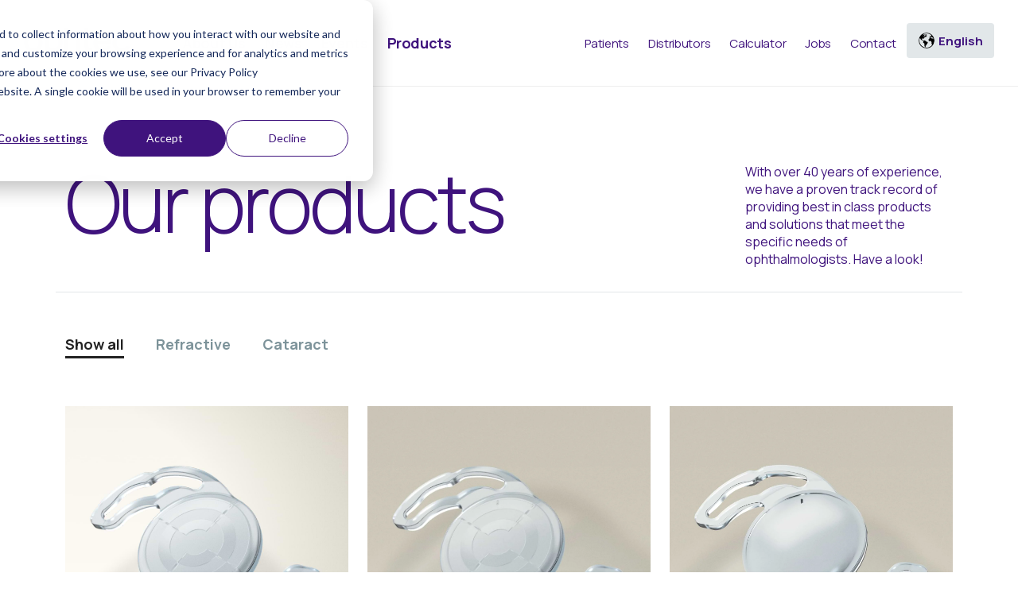

--- FILE ---
content_type: text/html; charset=UTF-8
request_url: https://www.ophtec.com/product-overview
body_size: 6012
content:
<!doctype html><html lang="en"><head>
    <meta charset="utf-8">
		
    <title>Our products | Ophtec</title>
    <meta name="description" content="With over 40 years of experience, we have a proven track record of providing best in class, proprietary products. Have a look!">
 <link rel="preconnect" href="https://fonts.googleapis.com">
<link rel="preconnect" href="https://fonts.gstatic.com" crossorigin>
<link href="https://fonts.googleapis.com/css2?family=Manrope:wght@300;400;500;700&amp;display=swap" rel="stylesheet">
	<link rel="stylesheet" href="https://www.ophtec.com/hubfs/hub_generated/template_assets/1/60984260850/1744282176185/template_style-import.min.css" type="text/css">
 <link rel="stylesheet" href="https://www.ophtec.com/hubfs/hub_generated/template_assets/1/60984261050/1744282176552/template_font-icons.min.css" type="text/css">
 
	<link rel="stylesheet" href="https://www.ophtec.com/hubfs/hub_generated/template_assets/1/60984261053/1744282177133/template_custom.min.css" type="text/css">
			<link rel="stylesheet" href="https://www.ophtec.com/hubfs/hub_generated/template_assets/1/62559994855/1744282184406/template_animate.min.css" type="text/css">
	
 
      
	

<meta http-equiv="content-language" content="en">
	

<link rel="alternate" hreflang="nl" href="https://www.ophtec.com/nl/product-overview/product-overview">
<link rel="alternate" hreflang="en" href="https://www.ophtec.com/product-overview/product-overview">
<link rel="alternate" hreflang="es" href="https://www.ophtec.com/es/product-overview/product-overview">
<link rel="alternate" hreflang="de" href="https://www.ophtec.com/de/product-overview/product-overview">
<link rel="alternate" hreflang="en-us" href="https://www.ophtec.com/product-overview/product-overview">


       
    <meta name="viewport" content="width=device-width, initial-scale=1">

    
    <meta property="og:description" content="With over 40 years of experience, we have a proven track record of providing best in class, proprietary products. Have a look!">
    <meta property="og:title" content="Our products | Ophtec">
    <meta name="twitter:description" content="With over 40 years of experience, we have a proven track record of providing best in class, proprietary products. Have a look!">
    <meta name="twitter:title" content="Our products | Ophtec">

    

    

    <style>
a.cta_button{-moz-box-sizing:content-box !important;-webkit-box-sizing:content-box !important;box-sizing:content-box !important;vertical-align:middle}.hs-breadcrumb-menu{list-style-type:none;margin:0px 0px 0px 0px;padding:0px 0px 0px 0px}.hs-breadcrumb-menu-item{float:left;padding:10px 0px 10px 10px}.hs-breadcrumb-menu-divider:before{content:'›';padding-left:10px}.hs-featured-image-link{border:0}.hs-featured-image{float:right;margin:0 0 20px 20px;max-width:50%}@media (max-width: 568px){.hs-featured-image{float:none;margin:0;width:100%;max-width:100%}}.hs-screen-reader-text{clip:rect(1px, 1px, 1px, 1px);height:1px;overflow:hidden;position:absolute !important;width:1px}
</style>

<link rel="stylesheet" href="https://www.ophtec.com/hubfs/hub_generated/template_assets/1/61423111159/1744282183378/template_product-details.min.css">
<link rel="stylesheet" href="/hs/hsstatic/cos-LanguageSwitcher/static-1.336/sass/LanguageSwitcher.css">
    


    
<!--  Added by GoogleAnalytics4 integration -->
<script>
var _hsp = window._hsp = window._hsp || [];
window.dataLayer = window.dataLayer || [];
function gtag(){dataLayer.push(arguments);}

var useGoogleConsentModeV2 = true;
var waitForUpdateMillis = 1000;


if (!window._hsGoogleConsentRunOnce) {
  window._hsGoogleConsentRunOnce = true;

  gtag('consent', 'default', {
    'ad_storage': 'denied',
    'analytics_storage': 'denied',
    'ad_user_data': 'denied',
    'ad_personalization': 'denied',
    'wait_for_update': waitForUpdateMillis
  });

  if (useGoogleConsentModeV2) {
    _hsp.push(['useGoogleConsentModeV2'])
  } else {
    _hsp.push(['addPrivacyConsentListener', function(consent){
      var hasAnalyticsConsent = consent && (consent.allowed || (consent.categories && consent.categories.analytics));
      var hasAdsConsent = consent && (consent.allowed || (consent.categories && consent.categories.advertisement));

      gtag('consent', 'update', {
        'ad_storage': hasAdsConsent ? 'granted' : 'denied',
        'analytics_storage': hasAnalyticsConsent ? 'granted' : 'denied',
        'ad_user_data': hasAdsConsent ? 'granted' : 'denied',
        'ad_personalization': hasAdsConsent ? 'granted' : 'denied'
      });
    }]);
  }
}

gtag('js', new Date());
gtag('set', 'developer_id.dZTQ1Zm', true);
gtag('config', 'G-LR6N47N4P4');
</script>
<script async src="https://www.googletagmanager.com/gtag/js?id=G-LR6N47N4P4"></script>

<!-- /Added by GoogleAnalytics4 integration -->

<!--  Added by GoogleTagManager integration -->
<script>
var _hsp = window._hsp = window._hsp || [];
window.dataLayer = window.dataLayer || [];
function gtag(){dataLayer.push(arguments);}

var useGoogleConsentModeV2 = true;
var waitForUpdateMillis = 1000;



var hsLoadGtm = function loadGtm() {
    if(window._hsGtmLoadOnce) {
      return;
    }

    if (useGoogleConsentModeV2) {

      gtag('set','developer_id.dZTQ1Zm',true);

      gtag('consent', 'default', {
      'ad_storage': 'denied',
      'analytics_storage': 'denied',
      'ad_user_data': 'denied',
      'ad_personalization': 'denied',
      'wait_for_update': waitForUpdateMillis
      });

      _hsp.push(['useGoogleConsentModeV2'])
    }

    (function(w,d,s,l,i){w[l]=w[l]||[];w[l].push({'gtm.start':
    new Date().getTime(),event:'gtm.js'});var f=d.getElementsByTagName(s)[0],
    j=d.createElement(s),dl=l!='dataLayer'?'&l='+l:'';j.async=true;j.src=
    'https://www.googletagmanager.com/gtm.js?id='+i+dl;f.parentNode.insertBefore(j,f);
    })(window,document,'script','dataLayer','GTM-KF6ZJL6N');

    window._hsGtmLoadOnce = true;
};

_hsp.push(['addPrivacyConsentListener', function(consent){
  if(consent.allowed || (consent.categories && consent.categories.analytics)){
    hsLoadGtm();
  }
}]);

</script>

<!-- /Added by GoogleTagManager integration -->

    <link rel="canonical" href="https://www.ophtec.com/product-overview">



<meta property="og:url" content="https://www.ophtec.com/product-overview">
<meta name="twitter:card" content="summary">
<meta http-equiv="content-language" content="en">
<link rel="alternate" hreflang="de" href="https://www.ophtec.com/de/product-overview">
<link rel="alternate" hreflang="en" href="https://www.ophtec.com/product-overview">
<link rel="alternate" hreflang="es" href="https://www.ophtec.com/es/product-overview">
<link rel="alternate" hreflang="nl" href="https://www.ophtec.com/nl/product-overview">





 
  <meta name="generator" content="HubSpot"></head>
  <body class="stretched">
<!--  Added by GoogleTagManager integration -->
<noscript><iframe src="https://www.googletagmanager.com/ns.html?id=GTM-KF6ZJL6N" height="0" width="0" style="display:none;visibility:hidden"></iframe></noscript>

<!-- /Added by GoogleTagManager integration -->

 	<div id="wrapper" class="clearfix">
    
    
    
<div id="hs_cos_wrapper_module_167538381033532" class="hs_cos_wrapper hs_cos_wrapper_widget hs_cos_wrapper_type_module" style="" data-hs-cos-general-type="widget" data-hs-cos-type="module">



<header id="header" class="full-header  dark taalen">
			<div id="header-wrap">
				<div class="container">
					<div class="header-row">

						 
						<div id="logo" class="me-lg-5 white-logo">
							<a href="/" class="standard-logo"><img src="https://www.ophtec.com/hubfs/Website-2023/images/dark-logo.svg" alt="Logo"></a>
					 
						 
							<a href="/" class="standard-logo mobile-click-logo"><img src="https://www.ophtec.com/hubfs/Website-2023/images/dark-logo.svg" alt="Logo"></a>
							 
						</div> 
						
	<div class="white-langbtn d-block mt-0 d-sm-block d-md-block d-lg-none d-xl-none">
							<span id="hs_cos_wrapper_module_167538381033532_" class="hs_cos_wrapper hs_cos_wrapper_widget hs_cos_wrapper_type_language_switcher" style="" data-hs-cos-general-type="widget" data-hs-cos-type="language_switcher"><div class="lang_switcher_class">
   <div class="globe_class" onclick="">
       <ul class="lang_list_class">
           <li>
               <a class="lang_switcher_link" data-language="en" lang="en" href="https://www.ophtec.com/product-overview">English</a>
           </li>
           <li>
               <a class="lang_switcher_link" data-language="de" lang="de" href="https://www.ophtec.com/de/product-overview">Deutsch</a>
           </li>
           <li>
               <a class="lang_switcher_link" data-language="es" lang="es" href="https://www.ophtec.com/es/product-overview">Español</a>
           </li>
           <li>
               <a class="lang_switcher_link" data-language="nl" lang="nl" href="https://www.ophtec.com/nl/product-overview">Nederlands</a>
           </li>
       </ul>
   </div>
</div></span>
									</div>
						<div id="primary-menu-trigger">
							<svg class="svg-trigger" viewbox="0 0 100 100"><path d="m 30,33 h 40 c 3.722839,0 7.5,3.126468 7.5,8.578427 0,5.451959 -2.727029,8.421573 -7.5,8.421573 h -20"></path><path d="m 30,50 h 40"></path><path d="m 70,67 h -40 c 0,0 -7.5,-0.802118 -7.5,-8.365747 0,-7.563629 7.5,-8.634253 7.5,-8.634253 h 20"></path></svg>
						</div>
 
						<nav class="primary-menu me-lg-auto">
							<ul class="menu-container">
							
        <li class="menu-item hs-menu-item   hs-menu-depth-1 " aria-role="none">
      <a class="menu-link" href="https://www.ophtec.com/about-us" aria-role="menuitem"><div>About Us</div></a></li>
       
        <li class="menu-item hs-menu-item   hs-menu-depth-1 " aria-role="none">
      <a class="menu-link" href="https://www.ophtec.com/blog" aria-role="menuitem"><div>News </div></a></li>
       
        <li class="menu-item hs-menu-item   hs-menu-depth-1 " aria-role="none">
      <a class="menu-link" href="https://www.ophtec.com/courses-and-events" aria-role="menuitem"><div>Events</div></a></li>
       
        <li class="menu-item hs-menu-item active  hs-menu-depth-1 " aria-role="none">
      <a class="menu-link" href="https://www.ophtec.com/product-overview" aria-role="menuitem"><div>Products</div></a></li>
       
								<li class="mt-5"></li>
							
        <li class="menu-item mobile-item d-block d-sm-block d-md-block d-lg-none d-xl-none   hs-menu-depth-1 " aria-role="none">
      <a class="menu-link" href="https://www.ophtec.com/patient-information-ophtec" aria-role="menuitem"><div>Patients</div></a></li>
       
        <li class="menu-item mobile-item d-block d-sm-block d-md-block d-lg-none d-xl-none   hs-menu-depth-1 " aria-role="none">
      <a class="menu-link" href="https://www.ophtec.com/distributors" aria-role="menuitem"><div>Distributors</div></a></li>
       
        <li class="menu-item mobile-item d-block d-sm-block d-md-block d-lg-none d-xl-none   hs-menu-depth-1 " aria-role="none">
      <a class="menu-link" href="https://calculator.ophtec.com/en/calculator-choice" aria-role="menuitem" target="_blank" rel="noopener"><div>Calculator</div></a></li>
       
        <li class="menu-item mobile-item d-block d-sm-block d-md-block d-lg-none d-xl-none   hs-menu-depth-1 " aria-role="none">
      <a class="menu-link" href="https://www.vacancies.ophtec.com/" aria-role="menuitem" target="_blank" rel="noopener"><div>Jobs</div></a></li>
       
        <li class="menu-item mobile-item d-block d-sm-block d-md-block d-lg-none d-xl-none   hs-menu-depth-1 " aria-role="none">
      <a class="menu-link" href="https://www.ophtec.com/contact" aria-role="menuitem"><div>Contact</div></a></li>
       	
						 
							</ul>
						 
						</nav> 

						 <div class="header-misc">
 						<ul class="menu-container">
							
        <li class="menu-item hs-menu-item   hs-menu-depth-1 " aria-role="none">
      <a class="menu-link" href="https://www.ophtec.com/patient-information-ophtec" aria-role="menuitem"><div>Patients</div></a></li>
							
        <li class="menu-item hs-menu-item   hs-menu-depth-1 " aria-role="none">
      <a class="menu-link" href="https://www.ophtec.com/distributors" aria-role="menuitem"><div>Distributors</div></a></li>
							
        <li class="menu-item hs-menu-item   hs-menu-depth-1 " aria-role="none">
      <a class="menu-link" href="https://calculator.ophtec.com/en/calculator-choice" aria-role="menuitem" target="_blank" rel="noopener"><div>Calculator</div></a></li>
							
        <li class="menu-item hs-menu-item   hs-menu-depth-1 " aria-role="none">
      <a class="menu-link" href="https://www.vacancies.ophtec.com/" aria-role="menuitem" target="_blank" rel="noopener"><div>Jobs</div></a></li>
							
        <li class="menu-item hs-menu-item   hs-menu-depth-1 " aria-role="none">
      <a class="menu-link" href="https://www.ophtec.com/contact" aria-role="menuitem"><div>Contact</div></a></li>
							
							
							
							<li class="menu-item d-none d-sm-none d-md-none d-lg-none d-xl-block">
							<div class="white-langbtn">
							<span id="hs_cos_wrapper_module_167538381033532_" class="hs_cos_wrapper hs_cos_wrapper_widget hs_cos_wrapper_type_language_switcher" style="" data-hs-cos-general-type="widget" data-hs-cos-type="language_switcher"><div class="lang_switcher_class">
   <div class="globe_class" onclick="">
       <ul class="lang_list_class">
           <li>
               <a class="lang_switcher_link" data-language="en" lang="en" href="https://www.ophtec.com/product-overview">English</a>
           </li>
           <li>
               <a class="lang_switcher_link" data-language="de" lang="de" href="https://www.ophtec.com/de/product-overview">Deutsch</a>
           </li>
           <li>
               <a class="lang_switcher_link" data-language="es" lang="es" href="https://www.ophtec.com/es/product-overview">Español</a>
           </li>
           <li>
               <a class="lang_switcher_link" data-language="nl" lang="nl" href="https://www.ophtec.com/nl/product-overview">Nederlands</a>
           </li>
       </ul>
   </div>
</div></span>
									</div>
							</li>
							</ul>
						
						</div>

					</div>
				</div>
			</div>
			<div class="header-wrap-clone"></div>
		</header>





</div>

 
 <div id="hs_cos_wrapper_space-header" class="hs_cos_wrapper hs_cos_wrapper_widget hs_cos_wrapper_type_module" style="" data-hs-cos-general-type="widget" data-hs-cos-type="module"><div class="q-space rem3">
 
</div></div>


					 <div class="product-list">
			 <div class="container">
				 <div class="row">
					 <div class="col-12 col-sm-12 col-md-12 col-lg-8 col-xl-9">
		<h1>Our products</h1>
		</div>
					 
		<div class="col-12 col-sm-12 col-md-12 col-lg-4 col-xl-3">
		<p>
			With over 40 years of experience, we have a proven track record of providing best in class products and solutions that meet the specific needs of ophthalmologists. Have a look!
			</p>
		</div>
					 
					 
					 </div>
		  </div>
				</div>
					 
					 	 

<div id="hs_cos_wrapper_module_16772673264936" class="hs_cos_wrapper hs_cos_wrapper_widget hs_cos_wrapper_type_module" style="" data-hs-cos-general-type="widget" data-hs-cos-type="module"><div class="product-list-tag-list">
			 <div class="container">
				 <div class="row">
					 <div class="col-12 col-sm-12 col-md-12 col-lg-6 col-xl-6  ">
						 
						 
						 
				
							
							 <ul class="nav grid-filter">
<li class="nav-item"><a class="nav-link active" href="/product-overview">Show all</a></li>
<li class="nav-item"><a class="nav-link " href="/product-overview/refractive">Refractive</a></li>
<li class="nav-item"><a class="nav-link  " href="/product-overview/cataract">Cataract</a></li>
</ul>
						 				 
					

						 
	 						</div>
					 
					<div class="col-12 col-sm-12 col-md-12 col-lg-6 col-xl-6">
		 
					</div>
					</div>
		  			</div>
					</div></div>
 
<div id="hs_cos_wrapper_module_16772711196834" class="hs_cos_wrapper hs_cos_wrapper_widget hs_cos_wrapper_type_module" style="" data-hs-cos-general-type="widget" data-hs-cos-type="module"><div class="product-list-content">
			 <div class="container">
				 
		 
				
		 
         
		  
		 	 
				
				 
				 
			 
				 
				 
			 
				 
				 
				 
				 
				 

   
   

	 
    
    			 
				 

 <div id="portfolio" class="row portfolio" data-layout="fitRows">
  
 
					<div class="portfolio-item col-12 col-sm-12 col-md-6 col-lg-4 col-xl-4 cataract">
						<a href="/product-overview/precizon-presbyopic">
		 			<div class="product-item">
						<img src="https://www.ophtec.com/hubfs/Producten/Product%20images/570%20Presby%20zonder%20toric-%20Thumb.jpg">
						<div class="product-item-content">
							<h3>Precizon Presbyopic NVA</h3>
							<span>Model 570A1</span>
						</div>
					</div>
							</a>
					</div>
						 
					 
 
					<div class="portfolio-item col-12 col-sm-12 col-md-6 col-lg-4 col-xl-4 cataract">
						<a href="/product-overview/precizon-presbyopic-toric">
		 			<div class="product-item">
						<img src="https://www.ophtec.com/hubfs/Website-2023/Product%20images/575%20Presby%20%20%20%2001%20-%20Thumb.jpg">
						<div class="product-item-content">
							<h3>Precizon Presbyopic Toric</h3>
							<span>Model 575</span>
						</div>
					</div>
							</a>
					</div>
						 
					 
 
					<div class="portfolio-item col-12 col-sm-12 col-md-6 col-lg-4 col-xl-4 cataract">
						<a href="/product-overview/precizon-toric">
		 			<div class="product-item">
						<img src="https://www.ophtec.com/hubfs/Website-2023/Product%20images/565%20Precizon%20Toric%20%20%2001%20-%20Thumb.jpg">
						<div class="product-item-content">
							<h3>Precizon Toric</h3>
							<span>Model 565</span>
						</div>
					</div>
							</a>
					</div>
						 
					 
 
					<div class="portfolio-item col-12 col-sm-12 col-md-6 col-lg-4 col-xl-4 cataract">
						<a href="/product-overview/precizon-monofocal">
		 			<div class="product-item">
						<img src="https://www.ophtec.com/hubfs/Website-2023/Product%20images/560%20Precizon%20Monofocal%20%2001%20-%20Thumb.jpg">
						<div class="product-item-content">
							<h3>Precizon Monofocal</h3>
							<span>Model 560</span>
						</div>
					</div>
							</a>
					</div>
						 
					 
 
					<div class="portfolio-item col-12 col-sm-12 col-md-6 col-lg-4 col-xl-4 cataract">
						<a href="/product-overview/precizon-go">
		 			<div class="product-item">
						<img src="https://www.ophtec.com/hubfs/Producten/Precizon%20Family/Precizon%20Go%20IOL%20-%20Thump.png">
						<div class="product-item-content">
							<h3>Precizon Go</h3>
							<span>Model 580</span>
						</div>
					</div>
							</a>
					</div>
						 
					 
 
					<div class="portfolio-item col-12 col-sm-12 col-md-6 col-lg-4 col-xl-4 cataract">
						<a href="/product-overview/precizon-go-toric">
		 			<div class="product-item">
						<img src="https://www.ophtec.com/hubfs/Producten/Product%20images/Precizon%20Go%20Toric%20lens%20-%20thumb.jpg">
						<div class="product-item-content">
							<h3>Precizon Go Toric</h3>
							<span>Model 585</span>
						</div>
					</div>
							</a>
					</div>
						 
					 
 
					<div class="portfolio-item col-12 col-sm-12 col-md-6 col-lg-4 col-xl-4 cataract">
						<a href="/product-overview/artisan-aphakia">
		 			<div class="product-item">
						<img src="https://www.ophtec.com/hubfs/Website-2023/Product%20images/205%20Artisan%20stp%2001%20-%20Thumb.jpg">
						<div class="product-item-content">
							<h3>Artisan Aphakia</h3>
							<span>Model 205</span>
						</div>
					</div>
							</a>
					</div>
						 
					 
 
					<div class="portfolio-item col-12 col-sm-12 col-md-6 col-lg-4 col-xl-4 refractive">
						<a href="/product-overview/artiflex-myopia">
		 			<div class="product-item">
						<img src="https://www.ophtec.com/hubfs/Website-2023/Product%20images/401%20Artiflex%2001%20-%20Thumb.jpg">
						<div class="product-item-content">
							<h3>Artiflex Myopia</h3>
							<span>Model 401</span>
						</div>
					</div>
							</a>
					</div>
						 
					 
 
					<div class="portfolio-item col-12 col-sm-12 col-md-6 col-lg-4 col-xl-4 refractive">
						<a href="/product-overview/artiflex-toric">
		 			<div class="product-item">
						<img src="https://www.ophtec.com/hubfs/Website-2023/Product%20images/401%20Artiflex%2001%20-%20Thumb.jpg">
						<div class="product-item-content">
							<h3>Artiflex Toric</h3>
							<span>Model 4A/4C</span>
						</div>
					</div>
							</a>
					</div>
						 
					 
 
					<div class="portfolio-item col-12 col-sm-12 col-md-6 col-lg-4 col-xl-4 refractive">
						<a href="/product-overview/artiplus">
		 			<div class="product-item">
						<img src="https://www.ophtec.com/hubfs/Producten/Product%20images/Artiflex%20Presby-%20Thumb.jpg">
						<div class="product-item-content">
							<h3>Artiplus</h3>
							<span>Model 470</span>
						</div>
					</div>
							</a>
					</div>
						 
					 
 
					<div class="portfolio-item col-12 col-sm-12 col-md-6 col-lg-4 col-xl-4 refractive">
						<a href="/product-overview/artiplus-toric">
		 			<div class="product-item">
						<img src="https://www.ophtec.com/hubfs/Producten/Product%20images/Artiflex%20Presby-%20Thumb.jpg">
						<div class="product-item-content">
							<h3>Artiplus Toric</h3>
							<span>Model 475</span>
						</div>
					</div>
							</a>
					</div>
						 
					 
 
					<div class="portfolio-item col-12 col-sm-12 col-md-6 col-lg-4 col-xl-4 refractive">
						<a href="/product-overview/artisan-myopia-204">
		 			<div class="product-item">
						<img src="https://www.ophtec.com/hubfs/Website-2023/Product%20images/204%20Artisan%20stp%2001%20%20-%20Thumb.jpg">
						<div class="product-item-content">
							<h3>Artisan Myopia 204</h3>
							<span>Model 204</span>
						</div>
					</div>
							</a>
					</div>
						 
					 
 
					<div class="portfolio-item col-12 col-sm-12 col-md-6 col-lg-4 col-xl-4 refractive">
						<a href="/product-overview/artisan-myopia-206">
		 			<div class="product-item">
						<img src="https://www.ophtec.com/hubfs/Website-2023/Product%20images/206%20Artisan%20stp%2001%20-%20Thumb.jpg">
						<div class="product-item-content">
							<h3>Artisan Myopia 206</h3>
							<span>Model 206</span>
						</div>
					</div>
							</a>
					</div>
						 
					 
 
					<div class="portfolio-item col-12 col-sm-12 col-md-6 col-lg-4 col-xl-4 refractive">
						<a href="/product-overview/artisan-toric">
		 			<div class="product-item">
						<img src="https://www.ophtec.com/hubfs/Website-2023/Product%20images/206%20Artisan%20stp%2001%20-%20Thumb.jpg">
						<div class="product-item-content">
							<h3>Artisan Toric</h3>
							<span>Model 130/140</span>
						</div>
					</div>
							</a>
					</div>
						 
					 
 
					<div class="portfolio-item col-12 col-sm-12 col-md-6 col-lg-4 col-xl-4 refractive">
						<a href="/product-overview/artisan-hyperopia">
		 			<div class="product-item">
						<img src="https://www.ophtec.com/hubfs/Website-2023/Product%20images/203%20Artisan%20stp%2001%20%20-%20Thumb.jpg">
						<div class="product-item-content">
							<h3>Artisan Hyperopia</h3>
							<span>Model 203</span>
						</div>
					</div>
							</a>
					</div>
						 
					 
 
					<div class="portfolio-item col-12 col-sm-12 col-md-6 col-lg-4 col-xl-4 cataract">
						<a href="/product-overview/quadrimax">
		 			<div class="product-item">
						<img src="https://www.ophtec.com/hubfs/Website-2023/Product%20images/545%20QuadrimaX%20%2001%20-%20Thumb.jpg">
						<div class="product-item-content">
							<h3>Quadrimax</h3>
							<span>Model 545</span>
						</div>
					</div>
							</a>
					</div>
						 
					 
 
					<div class="portfolio-item col-12 col-sm-12 col-md-6 col-lg-4 col-xl-4 cataract">
						<a href="/product-overview/precisal">
		 			<div class="product-item">
						<img src="https://www.ophtec.com/hubfs/Producten/Product%20images/P302A_Precisal_1%20Piece%20Blue%20%26%20Yellow-%20thumb.png">
						<div class="product-item-content">
							<h3>Precisal</h3>
							<span>Model P302AC/P302A</span>
						</div>
					</div>
							</a>
					</div>
						 
					 
 
					<div class="portfolio-item col-12 col-sm-12 col-md-6 col-lg-4 col-xl-4 cataract">
						<a href="/product-overview/precisal-3-piece">
		 			<div class="product-item">
						<img src="https://www.ophtec.com/hubfs/Website-2023/Product%20images/Precisal%20300AC%20-%20Thumb.jpg">
						<div class="product-item-content">
							<h3>Precisal 3-piece</h3>
							<span>Model 300AC</span>
						</div>
					</div>
							</a>
					</div>
						 
					 
 
					<div class="portfolio-item col-12 col-sm-12 col-md-6 col-lg-4 col-xl-4 cataract">
						<a href="/product-overview/ringject">
		 			<div class="product-item">
						<img src="https://www.ophtec.com/hubfs/Website-2023/Product%20images/Ringject%20-%20Thumb.jpg">
						<div class="product-item-content">
							<h3>Ringject Preloaded Capsular Tension Ring Inserter</h3>
							<span>Model 375/376</span>
						</div>
					</div>
							</a>
					</div>
						 
					 
 
					<div class="portfolio-item col-12 col-sm-12 col-md-6 col-lg-4 col-xl-4 cataract">
						<a href="/product-overview/iolmatic">
		 			<div class="product-item">
						<img src="https://www.ophtec.com/hubfs/Producten/Product%20images/IOLMATIC%20-%20Thumb.png">
						<div class="product-item-content">
							<h3>IOLMATIC®</h3>
							<span></span>
						</div>
					</div>
							</a>
					</div>
						 
					 
 
					<div class="portfolio-item col-12 col-sm-12 col-md-6 col-lg-4 col-xl-4 refractivecataract">
						<a href="/product-overview/robomarker-g2">
		 			<div class="product-item">
						<img src="https://www.ophtec.com/hubfs/Robomarker%20G2%20-%20Thumb.png">
						<div class="product-item-content">
							<h3>Robomarker</h3>
							<span>G2</span>
						</div>
					</div>
							</a>
					</div>
						 
					 
	</div>

				 
				 
				 
				 	 
				 






				 
				 <div class="product-list-footer">
			 <div class="container">
				 <div class="row">
					 <div class="col-12 col-sm-12 col-md-12 col-lg-6 col-xl-6">
						 <div class="numbering">
			
             

  
     
  

  

  

  <a class="active" href="https://www.ophtec.com/product-overview?page_num=1">1</a>

  <a href="https://www.ophtec.com/product-overview?page_num=2" class="p1">2</a>

  
 
               
  
      
  

   
     
  
    
    
							 </div>
					 </div>
					 
					 
					 <div class="col-12 col-sm-12 col-md-12 col-lg-6 col-xl-6" style="text-align: right;">
							
						  
     <a class="prevbtn" href="https://www.ophtec.com/product-overview?page_num=2" title="Older Posts">Next <span>&gt;</span></a>
  
					
						
					</div>
					 
					 	 
					 
					 
					</div>
		  			</div>
					</div>
				 
  
				 			 
				 
		  			</div>
					</div></div>

 
  
 <div id="hs_cos_wrapper_space-footer" class="hs_cos_wrapper hs_cos_wrapper_widget hs_cos_wrapper_type_module" style="" data-hs-cos-general-type="widget" data-hs-cos-type="module"><div class="q-space rem2">
 
</div></div>

 

				
				
			  
				
				 

    
      
<div id="hs_cos_wrapper_module_167614843338314" class="hs_cos_wrapper hs_cos_wrapper_widget hs_cos_wrapper_type_module" style="" data-hs-cos-general-type="widget" data-hs-cos-type="module">



<footer id="footer" class="dark">
			<div class="container">

			 
				<div class="footer-widgets-wrap">

					<div class="row d-flex align-items-center">
						<div class="col-12 col-sm-12 col-md-12 col-lg-6 col-xl-6">
							<div class="footer-logo-container">
							 <img src="https://www.ophtec.com/hubfs/Website-2023/images/footer-logo.svg" class="footer-logo" alt="footer logo">
								<img src="https://www.ophtec.com/hubfs/Website-2023/images/footer-shape.png" class="footer-shape" alt="footer shape">
							</div>
						</div>

						<div class="col-12 col-sm-12 col-md-12 col-lg-6 col-xl-6">

							 <div class="row ">
						<div class="col-md-4">
							<div class="widget widget_links clearfix">

										<h4>Products</h4><ul>
									
							
        <li class="menu-item hs-menu-item active  hs-menu-depth-1 " aria-role="none">
      <a class="menu-link" href="https://www.ophtec.com/product-overview" aria-role="menuitem"><div>Product overview</div></a></li>
       
        <li class="menu-item hs-menu-item   hs-menu-depth-1 " aria-role="none">
      <a class="menu-link" href="https://www.ophtec.com/product-overview/refractive" aria-role="menuitem"><div>Refractive Surgery</div></a></li>
       
        <li class="menu-item hs-menu-item   hs-menu-depth-1 " aria-role="none">
      <a class="menu-link" href="https://www.ophtec.com/product-overview/cataract" aria-role="menuitem"><div>Cataract Surgery</div></a></li>
       
        <li class="menu-item hs-menu-item   hs-menu-depth-1 " aria-role="none">
      <a class="menu-link" href="https://calculator.ophtec.com/en/calculator-choice" aria-role="menuitem" target="_blank" rel="noopener"><div>Calculator</div></a></li>
       
        <li class="menu-item hs-menu-item   hs-menu-depth-1 " aria-role="none">
      <a class="menu-link" href="https://www.ophtecimplants.info/" aria-role="menuitem" target="_blank" rel="noopener"><div>IFUs &amp; Patient Information</div></a></li>
       
										</ul>

									</div>
								 </div>
								 	<div class="col-md-4">
										 	<div class="widget widget_links clearfix">

										<h4>Knowledge</h4>

										<ul>
										
							
        <li class="menu-item hs-menu-item   hs-menu-depth-1 " aria-role="none">
      <a class="menu-link" href="https://www.ophtec.com/blog" aria-role="menuitem"><div>News</div></a></li>
       
        <li class="menu-item hs-menu-item   hs-menu-depth-1 " aria-role="none">
      <a class="menu-link" href="https://www.ophtec.com/blog" aria-role="menuitem"><div>Blog</div></a></li>
       
        <li class="menu-item hs-menu-item   hs-menu-depth-1 " aria-role="none">
      <a class="menu-link" href="https://www.ophtec.com/courses-and-events" aria-role="menuitem"><div>Events</div></a></li>
       
        <li class="menu-item hs-menu-item   hs-menu-depth-1 " aria-role="none">
      <a class="menu-link" href="https://www.ophtec.com/artilens-training" aria-role="menuitem"><div>Courses</div></a></li>
       
										</ul>

									</div>
								 </div>
								 
								 	<div class="col-md-4">
										 	<div class="widget widget_links clearfix">

										<h4>Company</h4>

										<ul>
														
							
        <li class="menu-item hs-menu-item   hs-menu-depth-1 " aria-role="none">
      <a class="menu-link" href="https://www.ophtec.com/contact" aria-role="menuitem"><div>Contact</div></a></li>
       
        <li class="menu-item hs-menu-item   hs-menu-depth-1 " aria-role="none">
      <a class="menu-link" href="https://www.vacancies.ophtec.com/" aria-role="menuitem" target="_blank" rel="noopener"><div>Careers</div></a></li>
       
        <li class="menu-item hs-menu-item   hs-menu-depth-1 " aria-role="none">
      <a class="menu-link" href="https://www.ophtec.com/about-us" aria-role="menuitem"><div>About Ophtec</div></a></li>
       
        <li class="menu-item hs-menu-item   hs-menu-depth-1 " aria-role="none">
      <a class="menu-link" href="https://www.ophtec.com/suspected-misconduct" aria-role="menuitem"><div>Behavior &amp; Integrity</div></a></li>
       
        <li class="menu-item hs-menu-item   hs-menu-depth-1 " aria-role="none">
      <a class="menu-link" href="https://www.ophtec.com/certificates" aria-role="menuitem"><div>Certificates</div></a></li>
       
										</ul>

									</div>
								 </div>
							</div>
							
							 <div class="row d-flex align-items-center">
									<div class="col-12 col-sm-12 col-md-8 col-lg-8 col-xl-8 order-2 order-sm-2 order-md-1 order-lg-1 order-xl-1">
										<div class="footer-menu-disclaimer">
								 <ul class="nav nav-pills">
							
        <li class="menu-item hs-menu-item nav-item   hs-menu-depth-1 " aria-role="none">
      <a class="menu-link nav-link" href="https://www.ophtec.com/cookies" aria-role="menuitem"><div>Cookies</div></a></li>
       
        <li class="menu-item hs-menu-item nav-item   hs-menu-depth-1 " aria-role="none">
      <a class="menu-link nav-link" href="https://www.ophtec.com/privacy-policy" aria-role="menuitem"><div>Privacy Policy</div></a></li>
       
        <li class="menu-item hs-menu-item nav-item   hs-menu-depth-1 " aria-role="none">
      <a class="menu-link nav-link" href="https://www.ophtec.com/disclaimer" aria-role="menuitem"><div>Disclaimer</div></a></li>
       
        <li class="menu-item hs-menu-item nav-item   hs-menu-depth-1 " aria-role="none">
      <a class="menu-link nav-link" href="#" aria-role="menuitem"><div>Version 1.12</div></a></li>
        
 
</ul>
 </div>
							  		</div>
									 <div class="col-12 col-sm-12 col-md-4 col-lg-4 col-xl-4 order-1 order-sm-1 order-md-2 order-lg-2 order-xl-2">
										 
										 <div class="footer-social">
											 
											<ul>
											 <li><a href="https://www.facebook.com/ophtec/" target="_blank" rel="noopener"><img src="https://www.ophtec.com/hubfs/Website-2023/images/facebook.svg" alt="Facebook logo"></a></li>
												 <li><a href="https://www.instagram.com/ophtec" target="_blank" rel="noopener"><img src="https://www.ophtec.com/hubfs/Website-2023/images/instagram.svg" alt="Instagram logo"></a></li>
												  <li><a href="https://www.youtube.com/user/Ophtecbv" target="_blank" rel="noopener"><img src="https://www.ophtec.com/hubfs/Website-2023/images/youtube.svg" alt="Youtube logo"></a></li>
												  <li><a href="https://twitter.com/OPHTECint" target="_blank" rel="noopener"><img src="https://www.ophtec.com/hubfs/Website-2023/images/twitter.svg" alt="Twitter logo"></a></li>
												  <li><a href="https://www.linkedin.com/company/ophtec" target="_blank" rel="noopener"><img src="https://www.ophtec.com/hubfs/Website-2023/images/linkedin.svg" alt="LinkedIn logo"></a></li>
											 </ul>
										 </div>
									 </div>
							</div>
							

						</div>
					</div>

				</div> 

			</div>
 
		</footer>

</div>
      
    
		</div>
 
	<div id="gotoTop" class="icon-angle-up"></div>

	<!-- JavaScripts
	============================================= -->
	<script src="https://www.ophtec.com/hubfs/Website-2023/script/jquery.js"></script>
	<script src="https://www.ophtec.com/hubfs/Website-2023/script/plugins.js"></script>
	
 

	<!-- Footer Scripts
	============================================= -->
	<script src="https://www.ophtec.com/hubfs/Website-2023/script/functions.js"></script>
		
    
<!-- HubSpot performance collection script -->
<script defer src="/hs/hsstatic/content-cwv-embed/static-1.1293/embed.js"></script>
<script>
var hsVars = hsVars || {}; hsVars['language'] = 'en';
</script>

<script src="/hs/hsstatic/cos-i18n/static-1.53/bundles/project.js"></script>
<script src="https://www.ophtec.com/hubfs/hub_generated/module_assets/1/60995758568/1744251791051/module_23_header.min.js"></script>


<!-- Start of HubSpot Analytics Code -->
<script type="text/javascript">
var _hsq = _hsq || [];
_hsq.push(["setContentType", "standard-page"]);
_hsq.push(["setCanonicalUrl", "https://www.ophtec.com/product-overview"]);
_hsq.push(["setPageId", "62189957585"]);
_hsq.push(["setContentMetadata", {
    "contentPageId": "62189957585",
    "legacyPageId": "62189957585",
    "contentFolderId": null,
    "contentGroupId": null,
    "abTestId": null,
    "languageVariantId": 62189957585,
    "languageCode": "en",
    
    
}]);
</script>

<script type="text/javascript" id="hs-script-loader" async defer src="/hs/scriptloader/26630487.js"></script>
<!-- End of HubSpot Analytics Code -->


<script type="text/javascript">
var hsVars = {
    render_id: "fce814b0-ac48-4704-b7c7-0c574afb5aa9",
    ticks: 1768820813064,
    page_id: 62189957585,
    
    content_group_id: 0,
    portal_id: 26630487,
    app_hs_base_url: "https://app-eu1.hubspot.com",
    cp_hs_base_url: "https://cp-eu1.hubspot.com",
    language: "en",
    analytics_page_type: "standard-page",
    scp_content_type: "",
    
    analytics_page_id: "62189957585",
    category_id: 1,
    folder_id: 0,
    is_hubspot_user: false
}
</script>


<script defer src="/hs/hsstatic/HubspotToolsMenu/static-1.432/js/index.js"></script>




  
</body></html>

--- FILE ---
content_type: text/css
request_url: https://www.ophtec.com/hubfs/hub_generated/template_assets/1/61423111159/1744282183378/template_product-details.min.css
body_size: 1258
content:
.prodcut-details-banner{background:linear-gradient(110.81deg,hsla(0,0%,100%,.2) 34.15%,hsla(0,0%,100%,0) 70.13%),linear-gradient(332.14deg,#eaeaea 29.38%,hsla(0,0%,100%,0) 78.27%)}.prodcut-details-banner h1{color:#3f137d;font-family:Manrope;font-size:70px;font-style:normal;font-weight:300;letter-spacing:-.04em;line-height:100%;margin-bottom:10px}.prodcut-details-banner span{color:#ad8ff8;font-family:Manrope;font-size:18px;font-style:normal;font-weight:700;letter-spacing:-.01em;line-height:120%}.prodcut-details-banner p{margin-bottom:15px;margin-top:25px}.prodcut-details-banner ul li{line-height:42px;list-style:none}.prodcut-details-banner ul li:before{background-image:url(https://26630487.fs1.hubspotusercontent-eu1.net/hubfs/26630487/Website-2023/images/check-list.svg);background-repeat:no-repeat;background-size:cover;content:"";display:inline-block;height:15px;margin:10px 20px 0 15px;width:19px}@media (min-width:768px){.prodcut-details-banner h1{font-size:48px}}@media (max-width:768px){.product-details-video #list-tab .list-group-item .label-item{display:none}}.product-details-accordion-image{background:#d8c9fb;padding:80px 0}.product-details-accordion-image .content p{color:#222;font-family:Manrope;font-size:18px;font-style:normal;font-weight:400;letter-spacing:-.015em;line-height:160%}#product-details-tab,#product-details-tab .accordion-item{background:transparent!important}#product-details-tab .accordion-item .accordion-button{background:transparent!important;border-bottom:1px solid #3f137d;border-radius:0;color:#3f137d;font-family:Manrope;font-size:18px;font-style:normal;font-weight:700;letter-spacing:-.01em;line-height:120%;padding:15px 0}#product-details-tab .accordion-item .accordion-body{--bs-accordion-border-width:0px;border:0!important;padding:20px 0}#product-details-tab .accordion-item .accordion-body ul{padding-left:20px}#product-details-tab .accordion-collapse{--bs-accordion-border-width:0px;border-width:0}@media (max-width:768px){.designed-for .content-item{margin-bottom:30px}.designed-for .mt-6{margin-top:0!important}}.designed-for{padding:80px 0}.designed-for h2{font-size:60px;font-weight:300;letter-spacing:-.04em;line-height:100%;margin-bottom:30px}.designed-for h2,.designed-for span{color:#3f137d;font-family:Manrope;font-style:normal}.designed-for span{font-size:24px;font-weight:400;letter-spacing:-.015em;line-height:140%}.designed-for .content-item img{margin-bottom:30px;max-width:100px}.designed-for .content-item h3{font-weight:700;margin-bottom:10px}.designed-for .content-item h3,.designed-for .content-item p{color:#222;font-family:Manrope;font-size:16px;font-style:normal;line-height:140%}.designed-for .content-item p{font-weight:400;margin-bottom:0;max-width:90%}.specifications{padding:80px 0}.specifications h2{color:#3f137d;font-family:Manrope;font-size:60px;font-style:normal;font-weight:300;letter-spacing:-.04em;line-height:100%;margin-bottom:60px}.specifications .content-item .icon{margin-bottom:30px;max-width:100px}.specifications .content-item h3{font-size:18px;font-weight:700;margin-bottom:10px}.specifications .content-item h3,.specifications .content-item p{color:#222;font-family:Manrope;font-style:normal;line-height:140%}.specifications .content-item p{font-size:16px;font-weight:400;margin-bottom:0;max-width:90%}.specifications table{border-top:1px solid #3f137d!important}.specifications table>:not(caption)>*>*{color:#222;font-family:Manrope;font-size:16px;font-style:normal;font-weight:400;line-height:140%;padding:24px 0}.specifications table thead th{color:#3f137d;font-family:Manrope;font-size:18px;font-style:normal;font-weight:700;letter-spacing:-.01em;line-height:120%}.specifications table{--bs-table-color:var(--bs-body-color);--bs-table-bg:transparent;--bs-table-border-color:var(--bs-border-color);--bs-table-accent-bg:transparent;--bs-table-striped-color:var(--bs-body-color);--bs-table-striped-bg:rgba(0,0,0,.05);--bs-table-active-color:var(--bs-body-color);--bs-table-active-bg:rgba(0,0,0,.1);--bs-table-hover-color:var(--bs-body-color);--bs-table-hover-bg:rgba(0,0,0,.075);border-color:var(--bs-table-border-color);color:var(--bs-table-color);margin-bottom:1rem;vertical-align:top;width:100%}.specifications table>:not(caption)>*>*{border-bottom-width:1px;box-shadow:inset 0 0 0 9999px var(--bs-table-accent-bg);padding:24px .5rem;vertical-align:baseline}.specifications table .width40{width:45%}div.btn-container{display:block;text-align:center;vertical-align:middle;width:100%}div.btn-container i{display:inline-block;position:relative;top:-9px}label{color:#424242;font-size:13px;font-weight:500}.btn-color-mode-switch{display:inline-block;margin:0;position:relative}.btn-color-mode-switch>label.btn-color-mode-switch-inner{background:#222;border-radius:26px;display:block;font-size:15px;height:42px;line-height:28px;margin:0;overflow:hidden;position:relative;transition:all .3s ease;width:140px}.btn-color-mode-switch>label.btn-color-mode-switch-inner:before{color:#fff;content:attr(data-on);font-size:15px;font-weight:500;position:absolute;right:20px;top:7px}.btn-color-mode-switch>label.btn-color-mode-switch-inner:after{background:#fff;border-radius:26px;box-shadow:0 0 6px -2px #111;content:attr(data-off);height:38px;left:2px;padding:5px 0;position:absolute;text-align:center;top:2px;transition:all .3s ease;width:70px}.btn-color-mode-switch>.alert{background:#ff9800;border:none;color:#fff;display:none}.btn-color-mode-switch input[type=checkbox]{cursor:pointer;height:38px;margin:0;opacity:0;position:absolute;top:0;width:50px;z-index:1}.btn-color-mode-switch input[type=checkbox]:checked+label.btn-color-mode-switch-inner{background:#151515;color:#fff}.btn-color-mode-switch input[type=checkbox]:checked+label.btn-color-mode-switch-inner:after{background:#fff;color:#222;content:attr(data-on);left:68px}.btn-color-mode-switch input[type=checkbox]:checked+label.btn-color-mode-switch-inner:before{content:attr(data-off);left:20px;right:auto}.btn-color-mode-switch input[type=checkbox]:checked~.alert{display:block}.product-details-video{background:#e2e7e9;padding:80px 0 40px}.product-details-video h2{color:#3f137d;font-family:Manrope;font-size:60px;font-style:normal;font-weight:300;letter-spacing:-.04em;line-height:100%;margin-bottom:30px}.product-details-video #list-tab .list-group-item .time{font-weight:400!important;padding:0 20px}.product-details-video #list-tab .list-group-item{background-color:transparent;border-top:1px solid rgba(125,147,154,.2);color:#3f137d;font-family:Manrope;font-size:16px;font-style:normal;font-weight:700;line-height:140%}.product-details-video #list-tab .list-group-item.active{align-items:center;background-color:#3f137d;border-color:#3f137d;color:#fff;display:flex;font-family:Manrope;font-size:16px;font-style:normal;font-weight:700;line-height:140%}.product-details-video #list-tab .list-group-item.active .label-item{background:#ad90f8}.product-details-video #list-tab .list-group-item .label-item,.product-details-video #list-tab .list-group-item.active .label-item{border-radius:4px;color:#3f137d;font-family:Manrope;font-size:16px;font-style:normal;font-weight:400;letter-spacing:-.01em;line-height:16px;padding:1rem;position:absolute;right:20px}.product-details-video #list-tab .list-group-item .label-item{background:#fff}.product-details-video #list-tab .list-group-item img{margin-right:15px}.product-details-video .tab-content h3{font-weight:700;margin-bottom:10px;margin-top:20px}.product-details-video .tab-content h3,.product-details-video .tab-content p{color:#3f137d;font-family:Manrope;font-size:16px;font-style:normal;line-height:140%}.product-details-video .tab-content p{font-weight:400;margin-bottom:0}.product-details-downloads{padding:80px 0}.product-details-downloads h2{color:#3f137d;font-family:Manrope;font-size:60px;font-style:normal;font-weight:300;letter-spacing:-.04em;line-height:100%;margin-bottom:30px}.product-details-downloads .list-downloads{list-style:none;margin-bottom:0}.product-details-downloads .list-downloads li{align-items:center;border-top:1px solid #e2e7e9;display:flex;justify-content:space-between;padding-bottom:12px;padding-top:12px;width:100%}.product-details-downloads .list-downloads li:last-child{padding-bottom:0}.product-details-downloads .list-downloads li h4{margin-bottom:0;margin-left:30px}.product-details-downloads .list-downloads li .content-header{align-items:center;display:inline-flex}.product-details-downloads .list-downloads li .content-footer .time{margin-right:30px}.product-details-publications{padding:80px 0}.product-details-publications h2{color:#3f137d;font-family:Manrope;font-size:60px;font-style:normal;font-weight:300;letter-spacing:-.04em;line-height:100%;margin-bottom:30px}.product-details-publications .list-downloads{list-style:none;margin-bottom:0}.product-details-publications .list-downloads li{align-items:start;border-top:1px solid #e2e7e9;display:flex;justify-content:space-between;padding-bottom:12px;padding-top:12px;width:100%}.product-details-publications .list-downloads li:last-child{padding-bottom:0}.product-details-publications .list-downloads li h4{color:#222;font-family:Manrope;font-size:16px;font-style:normal;font-weight:700;line-height:25px;margin-bottom:0;margin-left:30px;margin-right:30px;word-break:break-word}.product-details-publications .list-downloads li p{margin:10px 30px 0}.product-details-publications .list-downloads li .content-header{font-weight:700}.product-details-publications .list-downloads li .content-footer .time{margin-right:30px}.product-details-publications .list-downloads .list-downloads-item{display:none}.product-details-publications .button-container{margin-top:60px}.product-details-publications .button-container .button-all{background:#e2e7e9;border-radius:4px;color:#3f137d;font-family:Manrope;font-size:15px;font-style:normal;font-weight:700;letter-spacing:0;line-height:26px;min-height:44px;min-width:110px;padding:10px 16px;text-align:center;text-shadow:none;text-transform:capitalize}.related-products{padding:80px 0 20px}.related-products h2{color:#3f137d;font-family:Manrope;font-size:60px;font-style:normal;font-weight:300;letter-spacing:-.04em;line-height:100%;margin-bottom:0}.related-products .button-container .button-all{background:#e2e7e9;border-radius:4px;color:#3f137d;font-family:Manrope;font-size:15px;font-style:normal;font-weight:700;letter-spacing:0;line-height:26px;min-height:44px;min-width:110px;padding:10px 16px;text-align:center;text-shadow:none;text-transform:capitalize}

--- FILE ---
content_type: text/css
request_url: https://f.hubspotusercontent-eu1.net/hub/26630487/hub_generated/template_assets/60984261321/1678223923146/Website_23/css/sliders.min.css
body_size: 2359
content:
.fslider,.fslider .flexslider,.fslider .slide,.fslider .slide>a,.fslider .slide>a>img,.fslider .slide>img,.fslider .slider-wrap{-webkit-backface-visibility:hidden;display:block;height:auto;overflow:hidden;position:relative;width:100%}.fslider.h-100 .flexslider,.fslider.h-100 .slide,.fslider.h-100 .slider-wrap{height:100%!important}.fslider{min-height:32px}.flex-container a:active,.flex-container a:focus,.flexslider a:active,.flexslider a:focus{border:none;outline:none}.flex-control-nav,.flex-direction-nav,.slider-wrap{border:none;list-style:none;margin:0;padding:0}.flexslider{margin:0;padding:0;position:relative}.flexslider .slider-wrap>.slide{-webkit-backface-visibility:hidden;display:none}.flexslider .slider-wrap img{display:block;width:100%}.flex-pauseplay span{text-transform:capitalize}.slider-wrap:after{clear:both;content:"\0020";display:block;height:0;line-height:0;visibility:hidden}html[xmlns] .slider-wrap{display:block}* html .slider-wrap{height:1%}.no-js .slider-wrap>.slide:first-child{display:block}.flex-viewport{max-height:2000px;-webkit-transition:all 1s ease;-o-transition:all 1s ease;transition:all 1s ease}.slider-element{overflow:hidden;width:100%}.slider-element,.slider-parallax{position:relative}.slider-parallax,.slider-parallax .swiper-container{-webkit-backface-visibility:hidden;visibility:visible}.slider-inner{background-position:50%;background-repeat:no-repeat;background-size:cover;height:100%;opacity:1;overflow:hidden;position:absolute;visibility:visible;width:100%}.slider-parallax .slider-inner{position:fixed}.h-auto .swiper-container,.h-auto:not(.slider-parallax) .slider-inner,.min-vh-0 .swiper-container,.min-vh-0:not(.slider-parallax) .slider-inner{height:auto!important;position:relative!important}.slider-parallax-invisible .slider-inner{opacity:0;visibility:hidden}@media (min-width:992px){.h-auto .swiper-wrapper,.min-vh-0 .swiper-wrapper{height:75vh}}.slider-inner.slider-inner-relative{height:auto!important;position:relative!important}.device-touch .slider-parallax .slider-inner{position:relative}body:not(.side-header) .slider-parallax .slider-inner{left:0}body:not(.stretched) .slider-parallax .slider-inner{left:auto}.slider-parallax .slider-caption,.slider-parallax .slider-inner{-webkit-backface-visibility:hidden;-webkit-transform:translateZ(0);-webkit-transition:transform 0s linear;will-change:transform}@media (max-width:991.98px){#slider{display:-ms-flexbox!important;display:flex!important;flex-direction:column;justify-content:center}#slider .slider-inner{align-items:center;display:-ms-flexbox;display:flex;flex-grow:1;position:relative}}.boxed-slider{padding-top:40px}.swiper_wrapper{overflow:hidden;position:relative;width:100%}.full-screen .swiper_wrapper{height:auto}.swiper_wrapper .swiper-container{height:100%;margin:0;position:absolute;width:100%}.swiper_wrapper .swiper-slide{margin:0;overflow:hidden;position:relative}.swiper_wrapper .swiper-slide [data-caption-animate]{-webkit-backface-visibility:hidden}.swiper-slide-bg{background-position:50%;background-repeat:no-repeat;background-size:cover}.section .video-wrap,.section .yt-bg-player,.slider-element .video-wrap,.swiper-slide .yt-bg-player,.swiper-slide-bg{height:100%;left:0;position:absolute;top:0;width:100%;z-index:-1}.yt-bg-player .inlinePlayButton,.yt-bg-player .loading{display:none!important}.slider-element .container,.slider-element .container-fluid{height:100%;position:relative}.slider-element.canvas-slider .swiper-slide img{width:100%}.slider-element.canvas-slider a{display:block;height:100%}.swiper-pagination{bottom:20px!important;line-height:1;margin:0;position:absolute;text-align:center;top:auto;width:100%;z-index:20}.swiper-pagination span{background-color:transparent;border:1px solid #fff;border-radius:50%;cursor:pointer;display:inline-block;height:10px;margin:0 4px;opacity:1;-webkit-transition:all .3s ease;-o-transition:all .3s ease;transition:all .3s ease;width:10px}.swiper-pagination span.swiper-pagination-bullet-active,.swiper-pagination span:hover{background-color:#fff!important}.video-wrap{direction:ltr;overflow:hidden;position:relative;width:100%}.video-wrap video{opacity:1;position:relative;transition:opacity .3s ease 1s;width:100%;z-index:1}body:not(.has-plugin-html5video) .video-wrap video{opacity:0}.video-overlay,.video-placeholder{-webkit-backface-visibility:hidden;background:transparent url(images/grid.png) repeat;height:100%;left:0;position:absolute;top:0;transform:translateZ(0);width:100%;z-index:5}.video-placeholder{background-repeat:no-repeat!important;z-index:4}.slider-caption{color:#eee;display:-ms-flexbox;display:flex;flex-flow:column;font-size:300;font-weight:300;height:100%;justify-content:center;max-width:550px;position:relative;text-shadow:1px 1px 1px rgba(0,0,0,.15);transition:top .3s ease;z-index:20}.slider-caption:not(.dark),.slider-caption:not(.dark) h2{color:#222;text-shadow:none}.slider-caption h2{font-size:4rem;font-weight:700;letter-spacing:2px;line-height:1;margin-bottom:0;text-transform:uppercase}@media (max-width:991.98px){.slider-caption h2{font-size:5.5vw}}.slider-caption p{font-size:1.5rem;margin-bottom:10px;margin-top:30px}@media (max-width:991.98px){.slider-caption p{font-size:2.6vw}}.slider-caption.slider-caption-right{margin-left:auto}.slider-caption.slider-caption-center{left:0;margin:0 auto;max-width:800px;position:relative;right:0;text-align:center}.slider-caption-bg{background-color:rgba(0,0,0,.6);border-radius:2px;bottom:50px;left:50px;padding:5px 12px;top:auto}.slider-caption-bg.slider-caption-bg-light{background-color:hsla(0,0%,100%,.8);color:#444;font-weight:400;text-shadow:none}.slider-caption-top-left{bottom:auto;top:50px}.slider-caption-top-right{bottom:auto;left:auto;right:50px;top:50px}.slider-caption-bottom-right{left:auto;right:50px}.slider-element .owl-carousel{margin:0}.flex-next,.flex-prev,.slider-arrow-bottom-sm,.slider-arrow-left,.slider-arrow-right,.slider-arrow-top-sm{background-color:rgba(0,0,0,.3);border:0;border-radius:0 3px 3px 0;cursor:pointer;height:52px;left:0;position:absolute;top:50%;transform:translateY(-50%);-webkit-transition:background-color .3s ease-in-out;-o-transition:background-color .3s ease-in-out;transition:background-color .3s ease-in-out;width:52px;z-index:10}.slider-arrow-bottom-sm,.slider-arrow-top-sm{border-radius:3px 3px 0 0;bottom:57px;height:32px;left:auto;margin:0;right:20px;top:auto;width:32px}.slider-arrow-bottom-sm{border-radius:0 0 3px 3px;bottom:20px}.fslider[data-thumbs=true] .flex-next,.fslider[data-thumbs=true] .flex-prev{margin-top:-20px}.flex-next,.slider-arrow-right,.slider-element .owl-next{border-radius:3px 0 0 3px;left:auto;right:0}.flex-next i,.flex-prev i,.slider-arrow-bottom-sm i,.slider-arrow-left i,.slider-arrow-right i,.slider-arrow-top-sm i{color:#ddd;color:hsla(0,0%,100%,.8);font-size:34px;height:100%;line-height:50px;text-align:center;text-shadow:1px 1px 1px rgba(0,0,0,.1);transition:color .3s ease-in-out;width:100%}.slider-arrow-bottom-sm i,.slider-arrow-top-sm i{color:#fff;font-size:18px;height:32px;line-height:30px;margin:0;width:32px}.slider-element .owl-prev i{margin-left:0}.slider-element .owl-next i{margin-right:4px}.flex-next:hover,.flex-prev:hover,.slider-arrow-bottom-sm:hover,.slider-arrow-left:hover,.slider-arrow-right:hover,.slider-arrow-top-sm:hover{background-color:rgba(0,0,0,.6) !important!important}.slide-number{bottom:20px;color:hsla(0,0%,100%,.8);font-size:18px;font-weight:300;height:40px;opacity:0;position:absolute;right:20px;text-align:center;text-shadow:1px 1px 1px rgba(0,0,0,.15);top:auto;-webkit-transition:all .3s linear;-o-transition:all .3s linear;transition:all .3s linear;width:36px;z-index:20}.slider-element:hover .slide-number{opacity:1}.slide-number-current,.slide-number-total{left:0;line-height:1;position:absolute;top:5px}.slide-number-total{bottom:5px;left:auto;right:0;top:auto}.slide-number span{display:block;font-size:32px;line-height:40px}.slider-element .owl-dots{bottom:15px;margin:0;position:absolute;top:auto;width:100%;z-index:20}.slider-element .owl-dots button{background-color:transparent!important;border:1px solid rgba(0,0,0,.2);height:.625rem;margin:0 3px;opacity:1!important;width:.625rem}.slider-element .owl-dots .owl-dot.active,.slider-element .owl-dots .owl-dot:hover{background-color:#fff!important}.nav-offset .flex-next,.nav-offset .flex-prev{border-radius:3px}.nav-offset .flex-prev{left:20px}.nav-offset .flex-next{right:20px}.nav-circle .flex-next,.nav-circle .flex-prev{border-radius:50%}.nav-solid .flex-next,.nav-solid .flex-prev{background-color:#fff;opacity:1}.nav-solid .flex-next:hover,.nav-solid .flex-prev:hover{background-color:#333!important}.nav-solid .flex-next:not(:hover) i,.nav-solid .flex-prev:not(:hover) i{color:#444;text-shadow:none}.nav-size-sm .flex-next,.nav-size-sm .flex-prev{height:32px;width:32px}.nav-size-sm .flex-next i,.nav-size-sm .flex-prev i{font-size:1.5rem;line-height:32px}.fslider[class*=nav-pos-] .flex-next,.fslider[class*=nav-pos-] .flex-prev{display:block;left:0;margin:0 5px;position:relative;right:0;top:0;transform:none}.fslider.nav-size-sm[class*=nav-pos-] .flex-next,.fslider.nav-size-sm[class*=nav-pos-] .flex-prev{margin:0 3px}.fslider[class*=nav-pos-] .flex-direction-nav{align-items:center;display:-ms-flexbox;display:flex;justify-content:center;position:absolute;width:100%}.nav-pos-top .flex-direction-nav,.nav-pos-top-left .flex-direction-nav,.nav-pos-top-right .flex-direction-nav{left:0;top:20px}.nav-pos-bottom .flex-direction-nav,.nav-pos-bottom-left .flex-direction-nav,.nav-pos-bottom-right .flex-direction-nav{bottom:20px;top:auto}.nav-pos-bottom-left .flex-direction-nav,.nav-pos-top-left .flex-direction-nav{left:16px;width:auto!important}.nav-pos-bottom-right .flex-direction-nav,.nav-pos-top-right .flex-direction-nav{left:auto;right:16px;width:auto!important}.fslider.testimonial[data-animation=fade] .flexslider,.fslider[data-animation=fade][data-thumbs=true] .flexslider{height:auto!important}.flex-control-nav{align-items:center;display:-ms-flexbox;display:flex;justify-content:center;margin:0;position:absolute;right:10px;text-align:center;top:14px;width:auto;z-index:10}.flex-control-nav li{display:block;height:.625rem;margin:0 3px;width:.625rem}.flex-control-nav li a{border:1px solid #fff;border-radius:50%;color:transparent;cursor:pointer;display:block;height:100%!important;text-indent:-9999px;transition:.3s ease-in-out;width:100%!important}.flex-control-nav li a.flex-active,.flex-control-nav li:hover a{background-color:#fff}.control-solid .flex-control-nav li a{background-color:#fff;border:none}.control-solid .flex-control-nav li a.flex-active,.control-solid .flex-control-nav li:hover a{background-color:#3f137d}.control-square .flex-control-nav li a{border-radius:3px}.control-diamond .flex-control-nav li a{border-radius:3px;transform:rotate(45deg)}.control-offset-lg .flex-control-nav{right:20px;top:24px}.control-pos-bottom-left .flex-control-nav,.control-pos-top-left .flex-control-nav{left:10px;right:auto}.control-offset-lg.control-pos-bottom-left .flex-control-nav,.control-offset-lg.control-pos-top-left .flex-control-nav{left:20px}.control-pos-bottom .flex-control-nav,.control-pos-bottom-left .flex-control-nav,.control-pos-bottom-right .flex-control-nav{bottom:14px;top:auto}.control-offset-lg.control-pos-bottom .flex-control-nav,.control-offset-lg.control-pos-bottom-left .flex-control-nav,.control-offset-lg.control-pos-bottom-right .flex-control-nav{bottom:24px}.control-pos-bottom .flex-control-nav,.control-pos-top .flex-control-nav{right:0;width:100%}.control-size-lg .flex-control-nav li{height:.9325rem;margin:0 5px;width:.9325rem}.flex-control-nav.flex-control-thumbs{height:auto;justify-content:left;left:0;margin:2px -2px -2px 0;position:relative;right:0;top:0}.flex-control-nav.flex-control-thumbs li{margin:0 2px 2px 0}.flex-control-nav.flex-control-thumbs li img{border:0;border-radius:0;cursor:pointer;margin:0;opacity:.5;text-indent:-9999px;-webkit-transition:all .3s ease-in-out;-o-transition:all .3s ease-in-out;transition:all .3s ease-in-out}.flex-control-nav.flex-control-thumbs li,.flex-control-nav.flex-control-thumbs li img{display:block;height:auto!important;width:100px!important}.flex-control-nav.flex-control-thumbs li img.flex-active,.flex-control-nav.flex-control-thumbs li:hover img{border-width:0;opacity:1}.fslider.flex-thumb-grid .flex-control-nav.flex-control-thumbs{margin:-2px 0}.fslider.flex-thumb-grid .flex-control-nav.flex-control-thumbs li{-ms-flex-preferred-size:0;-ms-flex-positive:1;flex-basis:0;flex-grow:1}.fslider.flex-thumb-grid .flex-control-nav.flex-control-thumbs{display:flex;flex-wrap:wrap;height:auto;margin:2px -2px -2px 0}.fslider.flex-thumb-grid .flex-control-nav.flex-control-thumbs li{flex-shrink:0;flex:0 0 auto;height:auto!important;margin:0;max-width:100%;padding:0 2px 2px 0;width:25%!important}.fslider.flex-thumb-grid.grid-3 .flex-control-nav.flex-control-thumbs li{width:33.333333%!important}.fslider.flex-thumb-grid.grid-5 .flex-control-nav.flex-control-thumbs li{width:20%!important}.fslider.flex-thumb-grid.grid-6 .flex-control-nav.flex-control-thumbs li{width:16.666666%!important}.fslider.flex-thumb-grid.grid-8 .flex-control-nav.flex-control-thumbs li{width:12.5%!important}.fslider.flex-thumb-grid.grid-10 .flex-control-nav.flex-control-thumbs li{width:10%!important}.fslider.flex-thumb-grid.grid-12 .flex-control-nav.flex-control-thumbs li{width:8.333333%!important}.fslider.flex-thumb-grid .flex-control-nav.flex-control-thumbs li img{height:auto!important;width:100%!important}

--- FILE ---
content_type: text/css
request_url: https://f.hubspotusercontent-eu1.net/hub/26630487/hub_generated/template_assets/60984261601/1678223903953/Website_23/css/shortcodes.min.css
body_size: 14202
content:
.button{background:#3f137d;border:none;border-radius:100px;color:#fff;cursor:pointer;display:inline-block;font-family:Manrope;font-size:16px;font-style:normal;font-weight:700;letter-spacing:0;line-height:40px;margin:5px;min-width:130px;outline:none;padding:8px 20px;text-transform:none!important}.button,.button i{position:relative;text-align:center}.button i{margin-right:5px;width:16px}.button.text-end i{margin:0 0 0 5px}body:not(.device-touch) .button{-webkit-transition:all .2s ease-in-out;-o-transition:all .2s ease-in-out;transition:all .2s ease-in-out}.button.button-dark{background-color:#333}.button.button-dark:hover{background-color:#3f137d}.button.button-light{background-color:#eee;color:#333;text-shadow:none!important}.button:hover{background-color:#444;color:#fff;text-shadow:1px 1px 1px rgba(0,0,0,.2)}.button-mini{font-size:11px;line-height:20px;padding:4px 14px}.button-mini i{margin-right:3px}.button-mini.text-end i{margin:0 0 0 3px}.button-small{font-size:12px;line-height:20px;padding:7px 17px}.button-small i{margin-right:4px}.button-small.text-end i{margin:0 0 0 4px}.button-large{font-size:16px;line-height:30px;padding:8px 26px}.button-xlarge{font-size:18px;letter-spacing:2px;line-height:34px;padding:9px 32px}.button-xlarge i{margin-right:8px}.button-xlarge.text-end i{margin:0 0 0 8px}.button-desc{font-family:Poppins,sans-serif;font-size:1.25rem;height:auto;line-height:1;padding:24px 34px;text-align:left}.button-desc span{display:block;font-family:"PT Serif",serif;font-size:.875rem;font-style:italic;font-weight:400;letter-spacing:1px;margin-top:10px;text-transform:none}.button-desc i{font-size:3rem;margin-right:12px;text-align:center;width:3rem}.button-desc.text-end i{margin:0 0 0 12px}.button-desc div{display:inline-block}.button-rounded{border-radius:3px}.button.button-border{background:transparent;border:2px solid #333;color:#222;font-weight:700;text-shadow:none}.button.button-border-thin{border-width:1px}.button.button-border.button-desc{line-height:1}.button.button-border:not(.button-fill):hover{background-color:#333;border-color:transparent!important;color:#fff;text-shadow:1px 1px 1px rgba(0,0,0,.2)}.button.button-border.button-light{border-color:#fff;color:#fff}.button.button-border.button-light:hover{background-color:#fff;color:#222;text-shadow:none}.button.button-3d{border-radius:3px;box-shadow:inset 0 -3px 0 rgba(0,0,0,.15);-webkit-transition:none;-o-transition:none;transition:none}.button.button-3d:hover{background-color:#3f137d;opacity:.9}.button.button-3d.button-light:hover,.button.button-reveal.button-light:hover{color:#222;text-shadow:none}.button.button-reveal{overflow:hidden;padding-left:28px;padding-right:28px}.button.button-reveal i{align-items:center;background-color:rgba(0,0,0,.1);display:block;display:-ms-flexbox;display:flex;height:100%;justify-content:center;left:-32px;margin:0;position:absolute;top:0;width:32px}.button.button-reveal.button-border i{top:-2px}.button.button-reveal.text-end i{left:auto;right:-32px}.button.button-reveal.button-3d i,.button.button-reveal.button-rounded i{border-radius:3px 0 0 3px}.button.button-reveal.button-3d i.text-end i,.button.button-reveal.button-rounded i.text-end i{border-radius:0 3px 3px 0}.button.button-reveal span{display:inline-block;left:0;position:relative}.button.button-reveal.button-mini{padding-left:17px;padding-right:17px}.button.button-reveal.button-mini i{left:-22px;width:22px}.button.button-reveal.button-mini.text-end i{left:auto;right:-22px}.button.button-reveal.button-mini:hover span{left:11px}.button.button-reveal.button-mini.text-end:hover span{left:-11px}.button.button-reveal.button-small{padding-left:22px;padding-right:22px}.button.button-reveal.button-small i{left:-26px;width:26px}.button.button-reveal.button-small.text-end i{left:auto;right:-26px}.button.button-reveal.button-small:hover span{left:13px}.button.button-reveal.button-small.text-end:hover span{left:-13px}.button.button-reveal.button-large{padding-left:32px;padding-right:32px}.button.button-reveal.button-large i{left:-38px;width:38px}.button.button-reveal.button-large.text-end i{left:auto;right:-38px}.button.button-reveal.button-large:hover span{left:19px}.button.button-reveal.button-large.text-end:hover span{left:-19px}.button.button-reveal.button-xlarge{padding-left:40px;padding-right:40px}.button.button-reveal.button-xlarge i{left:-44px;width:44px}.button.button-reveal.button-xlarge.text-end i{left:auto;right:-44px}.button.button-reveal.button-xlarge:hover span{left:22px}.button.button-reveal.button-xlarge.text-end:hover span{left:-22px}.button.button-reveal:hover i{left:0}.button.button-reveal.text-end:hover i{left:auto;right:0}.button.button-reveal:hover span{left:16px}.button.button-reveal.text-end:hover span{left:-16px}body:not(.device-touch) .button-reveal i,body:not(.device-touch) .button-reveal span{-webkit-transition:left .3s ease,right .3s ease;-o-transition:left .3s ease,right .3s ease;transition:left .3s ease,right .3s ease}.button.button-full{border-radius:0;display:block;font-size:1.8725rem;font-weight:300;height:auto;line-height:1.6;margin:0;padding:30px 0;text-shadow:1px 1px 1px rgba(0,0,0,.1);text-transform:none;white-space:normal;width:100%}.button.button-full.button-light{border-bottom:1px solid rgba(0,0,0,.15)}.button.button-full.button-light strong{border-bottom-color:#333}.button.button-full.button-light:hover strong{border-bottom-color:#eee}.button.button-full strong{border-bottom:2px solid #eee;font-weight:700}body:not(.device-touch) .button.button-full strong{-webkit-transition:all .2s ease-in-out;-o-transition:all .2s ease-in-out;transition:all .2s ease-in-out}.button.button-circle{border-radius:20px}.button.button-circle.button-mini{border-radius:14px}.button.button-circle.button-small{border-radius:17px}.button.button-circle.button-large{border-radius:23px}.button.button-circle.button-xlarge{border-radius:26px}.button.button-border.button-fill{-webkit-backface-visibility:hidden;-webkit-mask-image:url([data-uri]);overflow:hidden;transform-style:preserve-3d}.button.button-border.button-fill span{position:relative}.button.button-border.button-fill:hover{background:transparent!important;color:#fff;text-shadow:1px 1px 1px rgba(0,0,0,.2)}.button.button-border.button-fill.button-light:hover{border-color:#eee!important;color:#333!important;text-shadow:none}.button.button-border.button-fill.button-light :before{background-color:#eee}.button.button-border.button-fill:before{-webkit-backface-visibility:hidden;background-color:#333;content:"";height:100%;left:0;position:absolute;top:0;-webkit-transition:all .4s ease;-o-transition:all .4s ease;transition:all .4s ease;width:0}.button.button-border.button-fill:before :before{width:100%}.button.button-border.button-fill.fill-from-right:before{left:auto;right:0}.button.button-border.button-fill:hover:before{width:100%}.button.button-border.button-fill.fill-from-bottom:before,.button.button-border.button-fill.fill-from-top:before{-webkit-transition:all .3s ease;-o-transition:all .3s ease;transition:all .3s ease}.button.button-border.button-fill.fill-from-top:before{height:0;width:100%}.button.button-border.button-fill.fill-from-top:hover:before{height:100%}.button.button-border.button-fill.fill-from-bottom:before{bottom:0;height:0;top:auto;width:100%}.button.button-border.button-fill.fill-from-bottom:hover:before{height:100%}.button.disabled,.button:disabled{opacity:.65!important;pointer-events:none!important}.button-red:not(.button-border){background-color:#c02942}.button-red.button-3d:hover,.button-red.button-border.button-fill:before,.button-red.button-border:hover,.button-red.button-reveal:hover{background-color:#c02942!important}.button-border.button-light.button-red,.button-border.button-red{border-color:#c02942;color:#c02942}.button-teal:not(.button-border){background-color:#53777a}.button-teal.button-3d:hover,.button-teal.button-border.button-fill:before,.button-teal.button-border:hover,.button-teal.button-reveal:hover{background-color:#53777a!important}.button-border.button-light.button-teal,.button-border.button-teal{border-color:#53777a;color:#53777a}.button-yellow:not(.button-border){background-color:#ecd078}.button-yellow.button-3d:hover,.button-yellow.button-border.button-fill:before,.button-yellow.button-border:hover,.button-yellow.button-reveal:hover{background-color:#ecd078!important}.button-border.button-light.button-yellow,.button-border.button-yellow{border-color:#ecd078;color:#ecd078}.button-green:not(.button-border){background-color:#59ba41}.button-green.button-3d:hover,.button-green.button-border.button-fill:before,.button-green.button-border:hover,.button-green.button-reveal:hover{background-color:#59ba41!important}.button-border.button-green,.button-border.button-light.button-green{border-color:#59ba41;color:#59ba41}.button-brown:not(.button-border){background-color:#774f38}.button-brown.button-3d:hover,.button-brown.button-border.button-fill:before,.button-brown.button-border:hover,.button-brown.button-reveal:hover{background-color:#774f38!important}.button-border.button-brown,.button-border.button-light.button-brown{border-color:#774f38;color:#774f38}.button-aqua:not(.button-border){background-color:#40c0cb}.button-aqua.button-3d:hover,.button-aqua.button-border.button-fill:before,.button-aqua.button-border:hover,.button-aqua.button-reveal:hover{background-color:#40c0cb!important}.button-border.button-aqua,.button-border.button-light.button-aqua{border-color:#40c0cb;color:#40c0cb}.button-lime:not(.button-border){background-color:#aee239}.button-lime.button-3d:hover,.button-lime.button-border.button-fill:before,.button-lime.button-border:hover,.button-lime.button-reveal:hover{background-color:#aee239!important}.button-border.button-light.button-lime,.button-border.button-lime{border-color:#aee239;color:#aee239}.button-purple:not(.button-border){background-color:#5d4157}.button-purple.button-3d:hover,.button-purple.button-border.button-fill:before,.button-purple.button-border:hover,.button-purple.button-reveal:hover{background-color:#5d4157!important}.button-border.button-light.button-purple,.button-border.button-purple{border-color:#5d4157;color:#5d4157}.button-leaf:not(.button-border){background-color:#a8caba}.button-leaf.button-3d:hover,.button-leaf.button-border.button-fill:before,.button-leaf.button-border:hover,.button-leaf.button-reveal:hover{background-color:#a8caba!important}.button-border.button-leaf,.button-border.button-light.button-leaf{border-color:#a8caba;color:#a8caba}.button-pink:not(.button-border){background-color:#f89fa1}.button-pink.button-3d:hover,.button-pink.button-border.button-fill:before,.button-pink.button-border:hover,.button-pink.button-reveal:hover{background-color:#f89fa1!important}.button-border.button-light.button-pink,.button-border.button-pink{border-color:#f89fa1;color:#f89fa1}.button-dirtygreen:not(.button-border){background-color:#1693a5}.button-dirtygreen.button-3d:hover,.button-dirtygreen.button-border.button-fill:before,.button-dirtygreen.button-border:hover,.button-dirtygreen.button-reveal:hover{background-color:#1693a5!important}.button-border.button-dirtygreen,.button-border.button-light.button-dirtygreen{border-color:#1693a5;color:#1693a5}.button-blue:not(.button-border){background-color:#1265a8}.button-blue.button-3d:hover,.button-blue.button-border.button-fill:before,.button-blue.button-border:hover,.button-blue.button-reveal:hover{background-color:#1265a8!important}.button-border.button-blue,.button-border.button-light.button-blue{border-color:#1265a8;color:#1265a8}.button-amber:not(.button-border){background-color:#eb9c4d}.button-amber.button-3d:hover,.button-amber.button-border.button-fill:before,.button-amber.button-border:hover,.button-amber.button-reveal:hover{background-color:#eb9c4d!important}.button-border.button-amber,.button-border.button-light.button-amber{border-color:#eb9c4d;color:#eb9c4d}.button-black:not(.button-border){background-color:#111}.button-black.button-3d:hover,.button-black.button-border.button-fill:before,.button-black.button-border:hover,.button-black.button-reveal:hover{background-color:#111!important}.button-border.button-black,.button-border.button-light.button-black{border-color:#111;color:#111}.button-white:not(.button-border){background-color:#f9f9f9}.button-white.button-3d:hover,.button-white.button-border.button-fill:before,.button-white.button-border:hover,.button-white.button-reveal:hover{background-color:#f9f9f9!important}.button-border.button-light.button-white,.button-border.button-white{border-color:#f9f9f9;color:#f9f9f9}.button.button-nohover:hover{background-color:inherit!important;border-color:inherit!important;color:inherit!important;opacity:inherit!important}.i-bordered,.i-circled,.i-plain,.i-rounded,.social-icon{color:#fff;cursor:pointer;display:block;float:left;font-size:28px;font-style:normal;margin:4px 11px 7px 0;text-align:center!important;text-shadow:1px 1px 1px rgba(0,0,0,.3)}body:not(.device-touch) .i-bordered,body:not(.device-touch) .i-circled,body:not(.device-touch) .i-plain,body:not(.device-touch) .i-rounded,body:not(.device-touch) .social-icon{-webkit-transition:all .3s ease;-o-transition:all .3s ease;transition:all .3s ease}.i-bordered,.i-circled,.i-rounded{background-color:#444;border-radius:3px;height:52px!important;line-height:52px!important;width:52px!important}.i-bordered{background:transparent!important;border:1px solid #555;color:#444;line-height:50px!important;text-shadow:none}.i-bordered:hover{background-color:#444!important;border-color:#444;color:#fff}.i-plain{color:#444;font-size:28px;height:36px!important;line-height:36px!important;text-shadow:1px 1px 1px #fff;width:36px!important}.i-plain:hover{color:#777}.i-circled{border-radius:50%}.i-light{background-color:#f5f5f5;box-shadow:inset 0 0 15px rgba(0,0,0,.2);color:#212529;text-shadow:1px 1px 1px #fff}.i-alt{background-image:url(images/icons/iconalt.svg);background-position:50%;background-size:100% 100%}.i-circled:hover,.i-rounded:hover{background-color:#3f137d;box-shadow:0 0 0 rgba(0,0,0,.2);color:#fff;text-shadow:1px 1px 1px rgba(0,0,0,.3)}.i-small.i-bordered,.i-small.i-circled,.i-small.i-plain,.i-small.i-rounded{font-size:14px;margin:4px 11px 7px 0}.i-small.i-bordered,.i-small.i-circled,.i-small.i-rounded{height:28px!important;line-height:28px!important;width:28px!important}.i-small.i-bordered{line-height:26px!important}.i-small.i-plain{font-size:14px;height:18px!important;line-height:18px!important;width:18px!important}.i-medium.i-bordered,.i-medium.i-circled,.i-medium.i-plain,.i-medium.i-rounded{font-size:21px;margin:6px 13px 9px 0}.i-medium.i-bordered,.i-medium.i-circled,.i-medium.i-rounded{height:36px!important;line-height:36px!important;width:36px!important}.i-medium.i-bordered{line-height:34px!important}.i-medium.i-plain{font-size:20px;height:28px!important;line-height:28px!important;width:28px!important}.i-large.i-bordered,.i-large.i-circled,.i-large.i-plain,.i-large.i-rounded{font-size:42px;margin:4px 11px 7px 0}.i-large.i-bordered,.i-large.i-circled,.i-large.i-rounded{height:64px!important;line-height:64px!important;width:64px!important}.i-large.i-bordered{line-height:62px!important}.i-large.i-plain{font-size:42px;height:48px!important;line-height:48px!important;width:48px!important}.i-xlarge.i-bordered,.i-xlarge.i-circled,.i-xlarge.i-plain,.i-xlarge.i-rounded{font-size:56px;margin:4px 11px 7px 0}.i-xlarge.i-bordered,.i-xlarge.i-circled,.i-xlarge.i-rounded{height:84px!important;line-height:84px!important;width:84px!important}.i-xlarge.i-bordered{line-height:82px!important}.i-xlarge.i-plain{font-size:56px;height:64px!important;line-height:64px!important;width:64px!important}.i-xxlarge.i-bordered,.i-xxlarge.i-circled,.i-xxlarge.i-plain,.i-xxlarge.i-rounded{font-size:64px;margin:6px 15px 10px 0}.i-xxlarge.i-bordered,.i-xxlarge.i-circled,.i-xxlarge.i-rounded{height:96px!important;line-height:96px!important;width:96px!important}.i-xxlarge.i-bordered{line-height:94px!important}.i-xxlarge.i-plain{font-size:64px;height:80px!important;line-height:80px!important;width:80px!important}.social-icon{border:1px solid #aaa;border-radius:3px;color:#555;font-size:1.25rem;height:40px;line-height:38px!important;margin:0 5px 5px 0;overflow:hidden;text-shadow:none;width:40px}.d-flex>.social-icon,.d-lg-flex>.social-icon,.d-md-flex>.social-icon,.d-sm-flex>.social-icon,.d-xl-flex>.social-icon{float:none}.social-icon i{display:block;position:relative}body:not(.device-touch) .social-icon i{-webkit-transition:all .3s ease;-o-transition:all .3s ease;transition:all .3s ease}.social-icon i:last-child{color:#fff!important}.social-icon:hover i:first-child{margin-top:-38px}.social-icon.si-large{font-size:30px;height:56px;line-height:54px!important;margin:0 10px 10px 0;width:56px}.social-icon.si-large:hover i:first-child{margin-top:-54px}.social-icon.si-small{font-size:14px;height:32px;line-height:30px!important;width:32px}.social-icon.si-small:hover i:first-child{margin-top:-30px}.social-icon:hover{color:#555}.social-icon.si-colored,.social-icon:hover{border-color:transparent}.si-rounded{border-radius:50%}.si-borderless{border-color:transparent!important}.si-dark{background-color:#444;color:#fff!important}.si-dark,.si-light{border-color:transparent}.si-light{background-color:#eee;color:#555!important}.si-colored{border-color:transparent!important}.si-colored i{color:#fff}.si-sticky{left:5px;position:fixed;top:50%;transform:translateY(-50%);width:36px;z-index:499}.si-sticky.si-sticky-right{left:auto;right:8px}.si-share{border-bottom:1px solid #eee;border-top:1px solid #eee;padding-left:5px;position:relative}.si-share span{font-size:13px;font-weight:700;line-height:36px}.si-share .social-icon{border-radius:0;font-size:15px;margin:-1px 0}.si-colored.si-facebook,.si-facebook:hover{background-color:#3b5998!important}.si-colored.si-delicious,.si-delicious:hover{background-color:#205cc0!important}.si-colored.si-paypal,.si-paypal:hover{background-color:#00588b!important}.si-colored.si-flattr,.si-flattr:hover{background-color:#f67c1a!important}.si-android:hover,.si-colored.si-android{background-color:#a4c639!important}.si-colored.si-smashmag,.si-smashmag:hover{background-color:#e53b2c!important}.si-colored.si-gplus,.si-gplus:hover{background-color:#dd4b39!important}.si-colored.si-wikipedia,.si-wikipedia:hover{background-color:#333!important}.si-colored.si-stumbleupon,.si-stumbleupon:hover{background-color:#f74425!important}.si-colored.si-foursquare,.si-foursquare:hover{background-color:#25a0ca!important}.si-call:hover,.si-colored.si-call{background-color:#444!important}.si-colored.si-ninetyninedesigns,.si-ninetyninedesigns:hover{background-color:#f26739!important}.si-colored.si-forrst,.si-forrst:hover{background-color:#5b9a68!important}.si-colored.si-digg,.si-digg:hover{background-color:#191919!important}.si-colored.si-spotify,.si-spotify:hover{background-color:#81b71a!important}.si-colored.si-reddit,.si-reddit:hover{background-color:#c6c6c6!important}.si-blogger:hover,.si-colored.si-blogger{background-color:#fc4f08!important}.si-cc:hover,.si-colored.si-cc{background-color:#688527!important}.si-colored.si-dribbble,.si-dribbble:hover{background-color:#ea4c89!important}.si-colored.si-evernote,.si-evernote:hover{background-color:#5ba525!important}.si-colored.si-flickr,.si-flickr:hover{background-color:#ff0084!important}.si-colored.si-google,.si-google:hover{background-color:#dd4b39!important}.si-colored.si-instapaper,.si-instapaper:hover{background-color:#333!important}.si-colored.si-klout,.si-klout:hover{background-color:#ff5f52!important}.si-colored.si-linkedin,.si-linkedin:hover{background-color:#0e76a8!important}.si-colored.si-vk,.si-vk:hover{background-color:#2b587a!important}.si-colored.si-rss,.si-rss:hover{background-color:#ee802f!important}.si-colored.si-skype,.si-skype:hover{background-color:#00aff0!important}.si-colored.si-twitter,.si-twitter:hover{background-color:#00acee!important}.si-colored.si-youtube,.si-youtube:hover{background-color:#c4302b!important}.si-colored.si-vimeo,.si-vimeo:hover{background-color:#86c9ef!important}.si-aim:hover,.si-colored.si-aim{background-color:#fcd20b!important}.si-colored.si-yahoo,.si-yahoo:hover{background-color:#720e9e!important}.si-colored.si-email3,.si-email3:hover{background-color:#6567a5!important}.si-colored.si-macstore,.si-macstore:hover{background-color:#333!important}.si-colored.si-myspace,.si-myspace:hover{background-color:#666!important}.si-colored.si-podcast,.si-podcast:hover{background-color:#e4b21b!important}.si-cloudapp:hover,.si-colored.si-cloudapp{background-color:#525557!important}.si-colored.si-dropbox,.si-dropbox:hover{background-color:#3d9ae8!important}.si-colored.si-ebay,.si-ebay:hover{background-color:#89c507!important}.si-colored.si-github,.si-github:hover{background-color:#171515!important}.si-colored.si-googleplay,.si-googleplay:hover{background-color:#dd4b39!important}.si-colored.si-itunes,.si-itunes:hover{background-color:#222!important}.si-colored.si-plurk,.si-plurk:hover{background-color:#cf5a00!important}.si-colored.si-pinboard,.si-pinboard:hover{background-color:#0000e6!important}.si-colored.si-soundcloud,.si-soundcloud:hover{background-color:#f70!important}.si-colored.si-tumblr,.si-tumblr:hover{background-color:#34526f!important}.si-colored.si-wordpress,.si-wordpress:hover{background-color:#1e8cbe!important}.si-colored.si-yelp,.si-yelp:hover{background-color:#c41200!important}.si-colored.si-intensedebate,.si-intensedebate:hover{background-color:#009ee4!important}.si-colored.si-eventbrite,.si-eventbrite:hover{background-color:#f16924!important}.si-colored.si-scribd,.si-scribd:hover{background-color:#666!important}.si-colored.si-stripe,.si-stripe:hover{background-color:#008cdd!important}.si-colored.si-print,.si-print:hover{background-color:#111!important}.si-colored.si-dwolla,.si-dwolla:hover{background-color:#ff5c03!important}.si-colored.si-statusnet,.si-statusnet:hover{background-color:#131a30!important}.si-acrobat:hover,.si-colored.si-acrobat{background-color:#d3222a!important}.si-colored.si-drupal,.si-drupal:hover{background-color:#27537a!important}.si-buffer:hover,.si-colored.si-buffer{background-color:#333!important}.si-colored.si-pocket,.si-pocket:hover{background-color:#ee4056!important}.si-bitbucket:hover,.si-colored.si-bitbucket{background-color:#0e4984!important}.si-colored.si-stackoverflow,.si-stackoverflow:hover{background-color:#ef8236!important}.si-colored.si-hackernews,.si-hackernews:hover{background-color:#f60!important}.si-colored.si-xing,.si-xing:hover{background-color:#126567!important}.si-colored.si-instagram,.si-instagram:hover{background-color:#8a3ab9!important}.si-colored.si-quora,.si-quora:hover{background-color:#a82400!important}.si-colored.si-openid,.si-openid:hover{background-color:#e16309!important}.si-colored.si-steam,.si-steam:hover{background-color:#111!important}.si-amazon:hover,.si-colored.si-amazon{background-color:#e47911!important}.si-colored.si-disqus,.si-disqus:hover{background-color:#e4e7ee!important}.si-colored.si-plancast,.si-plancast:hover{background-color:#222!important}.si-appstore:hover,.si-colored.si-appstore{background-color:#000!important}.si-colored.si-pinterest,.si-pinterest:hover{background-color:#c8232c!important}.si-colored.si-fivehundredpx,.si-fivehundredpx:hover{background-color:#111!important}.si-colored.si-tiktok,.si-tiktok:hover{background-color:#000!important}.si-colored.si-whatsapp,.si-whatsapp:hover{background-color:#25d366!important}.si-colored.si-tripadvisor,.si-tripadvisor:hover{background-color:#00af87!important}.si-colored.si-gpay,.si-gpay:hover{background-color:#6877df!important}.si-colored.si-unsplash,.si-unsplash:hover{background-color:#111!important}.si-colored.si-snapchat,.si-snapchat:hover{background-color:#fffc00!important}.si-text-color.si-facebook i{color:#3b5998}.si-text-color.si-delicious i{color:#205cc0}.si-text-color.si-paypal i{color:#00588b}.si-text-color.si-flattr i{color:#f67c1a}.si-text-color.si-android i{color:#a4c639}.si-text-color.si-smashmag i{color:#e53b2c}.si-text-color.si-gplus i{color:#dd4b39}.si-text-color.si-wikipedia i{color:#333}.si-text-color.si-stumbleupon i{color:#f74425}.si-text-color.si-foursquare i{color:#25a0ca}.si-text-color.si-call i{color:#444}.si-text-color.si-ninetyninedesigns i{color:#f26739}.si-text-color.si-forrst i{color:#5b9a68}.si-text-color.si-digg i{color:#191919}.si-text-color.si-spotify i{color:#81b71a}.si-text-color.si-reddit i{color:#c6c6c6}.si-text-color.si-blogger i{color:#fc4f08}.si-text-color.si-cc i{color:#688527}.si-text-color.si-dribbble i{color:#ea4c89}.si-text-color.si-evernote i{color:#5ba525}.si-text-color.si-flickr i{color:#ff0084}.si-text-color.si-google i{color:#dd4b39}.si-text-color.si-instapaper i{color:#333}.si-text-color.si-klout i{color:#ff5f52}.si-text-color.si-linkedin i{color:#0e76a8}.si-text-color.si-vk i{color:#2b587a}.si-text-color.si-rss i{color:#ee802f}.si-text-color.si-skype i{color:#00aff0}.si-text-color.si-twitter i{color:#00acee}.si-text-color.si-youtube i{color:#c4302b}.si-text-color.si-vimeo i{color:#86c9ef}.si-text-color.si-aim i{color:#fcd20b}.si-text-color.si-yahoo i{color:#720e9e}.si-text-color.si-email3 i{color:#6567a5}.si-text-color.si-macstore i{color:#333}.si-text-color.si-myspace i{color:#666}.si-text-color.si-podcast i{color:#e4b21b}.si-text-color.si-cloudapp i{color:#525557}.si-text-color.si-dropbox i{color:#3d9ae8}.si-text-color.si-ebay i{color:#89c507}.si-text-color.si-github i{color:#171515}.si-text-color.si-googleplay i{color:#dd4b39}.si-text-color.si-itunes i{color:#222}.si-text-color.si-plurk i{color:#cf5a00}.si-text-color.si-pinboard i{color:#0000e6}.si-text-color.si-soundcloud i{color:#f70}.si-text-color.si-tumblr i{color:#34526f}.si-text-color.si-wordpress i{color:#1e8cbe}.si-text-color.si-yelp i{color:#c41200}.si-text-color.si-intensedebate i{color:#009ee4}.si-text-color.si-eventbrite i{color:#f16924}.si-text-color.si-scribd i{color:#666}.si-text-color.si-stripe i{color:#008cdd}.si-text-color.si-print i{color:#111}.si-text-color.si-dwolla i{color:#ff5c03}.si-text-color.si-statusnet i{color:#131a30}.si-text-color.si-acrobat i{color:#d3222a}.si-text-color.si-drupal i{color:#27537a}.si-text-color.si-buffer i{color:#333}.si-text-color.si-pocket i{color:#ee4056}.si-text-color.si-bitbucket i{color:#0e4984}.si-text-color.si-stackoverflow i{color:#ef8236}.si-text-color.si-hackernews i{color:#f60}.si-text-color.si-xing i{color:#126567}.si-text-color.si-instagram i{color:#8a3ab9}.si-text-color.si-quora i{color:#a82400}.si-text-color.si-openid i{color:#e16309}.si-text-color.si-steam i{color:#111}.si-text-color.si-amazon i{color:#e47911}.si-text-color.si-disqus i{color:#e4e7ee}.si-text-color.si-plancast i{color:#222}.si-text-color.si-appstore i{color:#000}.si-text-color.si-pinterest i{color:#c8232c}.si-text-color.si-fivehundredpx i{color:#111}.si-text-color.si-tiktok i{color:#000}.si-text-color.si-whatsapp i{color:#25d366}.si-text-color.si-tripadvisor i{color:#00af87}.si-text-color.si-gpay i{color:#db4437}.si-text-color.si-unsplash i{color:#111}.si-text-color.si-snapchat i{color:#fffc00}.si-text-color:hover{color:#fff}.toggle{display:block;margin:0 0 20px;position:relative}.accordion-header,.toggle-header{color:#444;cursor:pointer;display:-ms-flexbox;display:flex;-ms-flex-wrap:wrap;flex-wrap:wrap;font-size:1rem;font-weight:700;margin:0 -5px;position:relative}.accordion-icon,.toggle-icon{-ms-flex:0 0 auto;flex:0 0 auto;max-width:100%;padding:0 5px;text-align:center;width:auto}.toggle-icon i,.toggle-icon span{width:1rem}.accordion-title,.toggle-title{-ms-flex-preferred-size:0;-ms-flex-positive:1;flex-basis:0;flex-grow:1;max-width:100%;padding:0 5px}.toggle-active>.toggle-header .toggle-closed,.toggle:not(.toggle-active)>.toggle-header .toggle-open{display:none}.toggle-active>.toggle-header .toggle-open{display:inline-block}.accordion-content,.toggle-content{display:none;padding:.75rem 0;position:relative}.toggle-bg .toggle-header{background-color:#eee;border-radius:2px;margin:0;padding:.75rem}.toggle-bg .toggle-content{padding:1rem .75rem}.toggle-border{border:1px solid #ccc;border-radius:4px}.toggle-border .toggle-header{margin:0;padding:.75rem}.toggle-border .toggle-content{padding:0 1rem 1rem}.faqs .toggle{border-bottom:1px solid #eee;margin-bottom:12px;padding-bottom:12px}.faqs .toggle-content{padding-bottom:10px}.accordion{margin-bottom:20px}.accordion-header{border-top:1px dotted #ddd;cursor:pointer;padding:.75rem 0}.accordion-header:first-child{border-top:none}.accordion:not([data-collapsible=true]) .accordion-header.accordion-active{cursor:auto}.accordion-active .accordion-closed,.accordion-header:not(.accordion-active) .accordion-open{display:none}.accordion-active .accordion-open{display:inline-block}.accordion-content{padding-bottom:1.5rem;padding-top:0}.accordion-bg .accordion-header{background-color:#eee;border-radius:2px;border-top:0;margin:0 0 5px;padding:.75rem}.accordion-bg .accordion-content{padding:.75rem .75rem 1.5rem}.accordion-border{border:1px solid #ddd;border-radius:4px}.accordion-border .accordion-header{border-color:#ccc;margin:0;padding:.75rem}.accordion-border .accordion-content{padding:0 1.125rem 1.5rem}.accordion-lg .accordion-header{font-size:1.25rem}.tab{margin:0 0 30px;position:relative}.tab-nav{border-bottom:1px solid #ddd;display:-ms-flexbox;display:flex;-ms-flex-wrap:wrap;flex-wrap:wrap;list-style:none;margin:0;padding:0 15px}.tab-nav li{border:1px solid #ddd;border-bottom:0;border-left:0;-ms-flex:0 0 auto;flex:0 0 auto;height:41px;max-width:100%;text-align:center;width:auto}.tabs-justify .tab-nav li{-ms-flex-preferred-size:0;-ms-flex-positive:1;flex-basis:0;flex-grow:1}.tab-nav li:first-child{border-left:1px solid #ddd}.tab-nav-sm.tab-nav li{height:31px}.tab-nav-lg.tab-nav li{height:51px;padding:0}.tab-nav-xl.tab-nav li{height:61px}.tab-nav-lg.tab-nav li i{font-size:1.25rem}.tab-nav li a{background-color:#f2f2f2;color:#444;display:block;font-size:1rem;font-weight:700;height:40px;line-height:40px;padding:0 15px}@media (max-width:767.98px){.tab-nav li a{font-size:.875rem}}.tab-nav-sm.tab-nav li a{font-size:.8125rem;height:30px;line-height:30px;padding:0 12px}.tab-nav-lg.tab-nav li a{font-weight:600;height:50px;letter-spacing:0;line-height:50px;padding:0 20px;text-transform:none}.tab-nav-xl.tab-nav li a{font-size:1rem;height:60px;line-height:60px;padding:0 20px}.tab-nav li.ui-tabs-active a{background-color:#fff;position:relative;top:1px}.tabs-alt .tab-nav li{border-color:transparent}.tabs-alt .tab-nav li:first-child{border-left:0}.tabs-alt .tab-nav li a{background-color:#fff}.tabs-alt .tab-nav li.ui-tabs-active a{border:1px solid #ddd;border-bottom:0}.tabs-tb .tab-nav li.ui-tabs-active a{border-top:2px solid #3f137d;height:43px;line-height:38px;top:-1px}.tabs-alt.tabs-tb .tab-nav li.ui-tabs-active a{height:42px}.tabs-tb ul.tab-nav.tab-nav-sm li.ui-tabs-active a,.tabs-tb.tabs-alt ul.tab-nav.tab-nav-sm li.ui-tabs-active a{height:33px;line-height:28px}.tabs-tb ul.tab-nav.tab-nav-lg li.ui-tabs-active a,.tabs-tb.tabs-alt ul.tab-nav.tab-nav-lg li.ui-tabs-active a{height:52px;line-height:48px}.tabs-tb ul.tab-nav.tab-nav-xl li.ui-tabs-active a,.tabs-tb.tabs-alt ul.tab-nav.tab-nav-xl li.ui-tabs-active a{height:62px;line-height:58px}.tabs-bb .tab-nav{padding:0}.tabs-bb .tab-nav li{border:0!important;margin:0}.tabs-bb .tab-nav li a{background-color:transparent;border-bottom:2px solid transparent}.tabs-bb .tab-nav li.ui-tabs-active a{border-bottom:2px solid #3f137d;height:44px;line-height:44px;top:-2px}.tabs-bb .tab-nav.tab-nav-sm li.ui-tabs-active a{height:34px;line-height:34px}.tabs-bb .tab-nav.tab-nav-lg li.ui-tabs-active a{height:54px;line-height:54px}.tabs-bb .tab-nav.tab-nav-xl li.ui-tabs-active a{height:64px;line-height:64px}.tab-nav.tab-nav2{border-bottom:0;padding:0}.tab-nav.tab-nav2 li{border:0;margin-left:10px}.tab-nav.tab-nav2 li:first-child{border-left:0;margin-left:0}.tab-nav.tab-nav2 li a{background-color:#f2f2f2;border-radius:2px;box-shadow:inset 0 1px 2px rgba(0,0,0,.1)}.tab-nav.tab-nav2 li.ui-state-active a{background-color:#3f137d;color:#fff;top:0}.tab-nav-lg{list-style:none;margin-bottom:20px}.tab-nav-lg li{padding:16px;position:relative;text-align:center}.tab-nav-lg li a{color:#444;display:inline-block;font-family:Poppins,sans-serif;font-size:13px;font-weight:700;letter-spacing:2px;text-transform:uppercase}.tab-nav-lg li i{display:block;font-size:28px;margin:0 0 7px}.tab-nav-lg li.ui-tabs-active a{color:#3f137d}.tab-nav-lg li.ui-tabs-active:after,.tab-nav-lg li.ui-tabs-active:before{border:solid transparent;bottom:-50px;content:"";position:absolute;top:auto;z-index:2}.tab-nav-lg li.ui-tabs-active:after,.tab-nav-lg li.ui-tabs-active:before{border-top-color:#fff;border-width:16px;left:50%;margin-left:-16px}.tab-container{padding:20px 0 0;position:relative}.tabs .tab-content:not(:first-child){display:none}.tab-nav i{margin-right:3px;position:relative;top:1px}.tabs-bordered .tab-nav{padding:0}.tabs-bordered .tab-nav li:first-child{margin-left:0}.tabs-bordered .tab-container{border:1px solid #ddd;border-top:0;padding:20px}@media (min-width:768px){.side-tabs{display:-ms-flexbox;display:flex;-ms-flex-wrap:wrap;flex-wrap:wrap}.side-tabs .tab-nav{border-bottom:0;border-right:1px solid #ddd;-ms-flex:0 0 auto;flex:0 0 auto;flex-flow:column;max-width:100%;min-width:200px;padding:20px 0;width:auto}.side-tabs .tab-nav.tab-nav-sm{width:170px}.side-tabs .tab-nav li{border:1px solid #ddd;border-right:0;border-top:0;height:auto;text-align:left}.side-tabs .tab-nav li:first-child{border-left:1px solid #ddd;border-top:1px solid #ddd;margin-left:0}.side-tabs .tab-nav li a{height:auto;line-height:42px}.side-tabs .tab-nav li.ui-tabs-active a{right:-1px;top:0}.side-tabs .tab-nav.tab-nav-lg li i{margin-right:5px;top:2px}.side-tabs .tab-container{-ms-flex-preferred-size:0;-ms-flex-positive:1;flex-basis:0;flex-grow:1;padding:15px 0 0 20px}.side-tabs ul.tab-nav.tab-nav-sm li a,.side-tabs.tabs-bordered ul.tab-nav.tab-nav-sm li a{line-height:34px}.side-tabs ul.tab-nav.tab-nav-lg li a,.side-tabs ul.tab-nav.tab-nav-xl li a,.side-tabs.tabs-bordered ul.tab-nav.tab-nav-lg li a,.side-tabs.tabs-bordered ul.tab-nav.tab-nav-xl li a{line-height:54px}.ui-tabs .ui-tabs-hide{display:block!important;left:-10000px!important;position:absolute!important}.side-tabs .tab-nav.tab-nav2{border:0}.side-tabs .tab-nav.tab-nav2 li{border:0;margin:6px 0 0}.side-tabs .tab-nav.tab-nav2 li:first-child{margin-top:0}.side-tabs .tab-nav.tab-nav2 li a{box-shadow:inset 0 1px 3px rgba(0,0,0,.1)}.side-tabs .tab-nav.tab-nav2 li.ui-state-active a{right:0}}.tabs-bordered.side-tabs .tab-nav{margin-right:-1px;padding:0;position:relative;z-index:2}.tabs-bordered.side-tabs .tab-nav li a{height:auto;line-height:42px}.tabs-bordered.side-tabs .tab-nav li.ui-tabs-active a{border-right:1px solid #fff;right:-1px}.tabs-bordered.side-tabs .tab-container{border-top:1px solid #ddd;overflow:hidden;padding:20px}.sidenav{background-color:#fff;border-radius:4px;padding:0;width:100%}.sidenav li{list-style-type:none}.sidenav li a{border:1px solid #e5e5e5;border-right-width:2px;color:#666;display:block;margin:0 0 -1px;padding:11px 20px 11px 14px;position:relative}.sidenav li ul{display:none}.sidenav li li a{border-bottom:none;border-top:none;font-size:.875rem;padding:6px 20px 6px 35px}.sidenav li li:first-child a{padding-top:20px}.sidenav li li:last-child a{padding-bottom:20px}.sidenav li i{font-size:1rem;margin-right:6px;position:relative;text-align:center;top:1px;width:1.125rem}.sidenav>li:first-child>a{border-radius:4px 4px 0 0}.sidenav>li:last-child>a{border-bottom-width:2px;border-radius:0 0 4px 4px}.sidenav>li>a:hover{background-color:#f5f5f5;color:#222}.sidenav>.ui-tabs-active>a,.sidenav>.ui-tabs-active>a:hover{background-color:#3f137d!important;border-color:rgba(0,0,0,.1)!important;color:#fff!important;font-weight:700;position:relative;text-shadow:1px 1px 1px rgba(0,0,0,.2);z-index:2}.sidenav li.ui-tabs-active ul{display:block}.sidenav .icon-chevron-right{font-size:12px!important;height:1rem;left:auto;margin-right:0;margin-top:-8px;opacity:.4;position:absolute;right:6px;top:50%;width:1rem}.sidenav a:hover .icon-chevron-right{opacity:.5}.sidenav .ui-#tabs-active .icon-chevron-right,.sidenav .ui-#tabs-active a:hover .icon-chevron-right{opacity:1}.nav[role=tablist] a:not([class*=i-]):not(.active){color:inherit}body:not(.dark) .list-group-media .list-group-item-action.active h3,body:not(.dark) .list-group-media .list-group-item-action.active h4,body:not(.dark) .list-group-media .list-group-item-action.active h5,body:not(.dark) .list-group-media .list-group-item-action.active h6{color:#fff}.list-group-item{border-color:#ddd}.list-group-item,.list-group-item.disabled,.list-group-item:disabled{background-color:#fff}.list-group-item-action:focus,.list-group-item-action:hover{background-color:#f9f9f9}body:not(.dark) .list-group-media .list-group-item-action p{line-height:1.6!important;opacity:.8}[role=tablist] a.i-plain.active{color:#3f137d}[role=tablist] a.active{background-color:#3f137d;border-color:#3f137d;color:#fff}.tab-bordered{position:relative}.tab-bordered:before{border:1px dashed #ddd;content:"";height:1px;left:15px;margin:auto;position:absolute;right:15px;top:50%;z-index:0}.tab-bordered a{z-index:2}.dark .tab-bordered li:not(:last-child):before,.dark.tab-bordered li:not(:last-child):before{border-color:hsla(0,0%,100%,.2)}.tab-bordered a.i-bordered:not(.active):not(:hover){background-color:#fff!important}.dark .tab-bordered a.i-bordered:not(.active):not(:hover),.dark.tab-bordered a.i-bordered:not(.active):not(:hover){background-color:#383838!important}@media (max-width:575.98px){.tab-bordered.list-group-horizontal-sm:before{border:1px dashed #ddd;bottom:15px;height:100%;left:26px;right:auto;top:15px;width:1px;z-index:0}.tab-sticky.sticky-sm-none{height:auto;position:relative;top:auto}}.tab-sticky{height:100%;position:-webkit-sticky;position:sticky;top:80px;z-index:1}.faqlist li{font-size:15px;margin-bottom:5px}.faqlist li a{color:#444}.faqlist li a:hover{color:#3f137d!important}.owl-carousel .animated{-webkit-animation-duration:1s;animation-duration:1s;-webkit-animation-fill-mode:both;animation-fill-mode:both}.owl-carousel .owl-animated-in{z-index:0}.owl-carousel .owl-animated-out{z-index:1}.owl-carousel .fadeOut{-webkit-animation-name:fadeOut;animation-name:fadeOut}@-webkit-keyframes fadeout{0%{opacity:1}to{opacity:0}}@keyframes fadeout{0%{opacity:1}to{opacity:0}}.owl-height{-webkit-transition:height .5s ease-in-out;-o-transition:height .5s ease-in-out;transition:height .5s ease-in-out}.owl-carousel{-webkit-tap-highlight-color:transparent;display:none;position:relative;touch-action:manipulation;width:100%;z-index:1}.owl-carousel .owl-stage{position:relative;-ms-touch-action:pan-Y}.owl-carousel .owl-stage:after{clear:both;content:".";display:block;height:0;line-height:0;visibility:hidden}.owl-carousel .owl-stage-outer{overflow:hidden;position:relative;-webkit-transform:translateZ(0)}.owl-carousel.owl-loaded{display:block}.owl-carousel.owl-loading{background:no-repeat 50%;display:block;min-height:100px;opacity:0}.owl-carousel .owl-refresh .owl-item{display:none}.owl-carousel .owl-item{-webkit-tap-highlight-color:transparent;-webkit-touch-callout:none;float:left;min-height:1px;position:relative}.owl-carousel .owl-item img{display:block;-webkit-transform-style:preserve-3d;transform-style:preserve-3d;width:100%}.slider-element .owl-carousel .owl-item img{-webkit-transform-style:preserve-3d}.owl-carousel .owl-dots.disabled,.owl-carousel .owl-nav.disabled{display:none}.owl-carousel.owl-hidden{opacity:0}.mega-menu-content .owl-carousel{opacity:1}.owl-carousel.owl-refresh .owl-item{display:none}.owl-carousel.owl-drag .owl-item{-webkit-user-select:none;-moz-user-select:none;-ms-user-select:none;user-select:none}.owl-carousel.owl-grab{cursor:move;cursor:-webkit-grab;cursor:-o-grab;cursor:-ms-grab;cursor:grab}.owl-carousel.owl-rtl{direction:rtl}.owl-carousel.owl-rtl .owl-item{float:right}.no-js .owl-carousel{display:block}.owl-carousel .owl-item .owl-lazy{opacity:0;-webkit-transition:opacity .4s ease;-o-transition:opacity .4s ease;transition:opacity .4s ease}.owl-carousel .owl-video-wrapper{background:#111;height:100%;position:relative}.owl-carousel .owl-video-play-icon{-webkit-backface-visibility:hidden;background:url(images/icons/play.png) no-repeat;cursor:pointer;height:64px;left:50%;margin-left:-32px;margin-top:-32px;position:absolute;top:50%;-webkit-transition:scale .1s ease;-o-transition:scale .1s ease;transition:scale .1s ease;width:64px;z-index:1}.owl-carousel .owl-video-play-icon:hover{-webkit-transition:scale(1.3);-o-transition:scale(1.3);transition:scale(1.3)}.owl-carousel .owl-video-play-icon .owl-video-play-icon,.owl-carousel .owl-video-play-icon .owl-video-tn{display:none}.owl-carousel .owl-video-play-icon .owl-video-tn{background-position:50%;background-repeat:no-repeat;-webkit-background-size:contain;-moz-background-size:contain;-o-background-size:contain;background-size:contain;height:100%;opacity:0;-webkit-transition:opacity .4s ease;-o-transition:opacity .4s ease;transition:opacity .4s ease}.owl-carousel .owl-video-play-icon .owl-video-frame{height:100%;position:relative;width:100%;z-index:1}.owl-carousel .owl-dots,.owl-carousel .owl-nav{-webkit-tap-highlight-color:transparent;line-height:1;text-align:center}.owl-carousel .owl-nav [class*=owl-]{zoom:1;background-color:#fff;border:1px solid rgba(0,0,0,.2);border-radius:50%;color:#666;font-size:18px;height:36px;left:-36px;line-height:32px;margin-top:-18px;opacity:0;position:absolute;top:50%;-webkit-transition:all .3s ease;-o-transition:all .3s ease;transition:all .3s ease;width:36px}.owl-carousel.with-carousel-dots .owl-nav [class*=owl-]{margin-top:-38px}.owl-dot,.owl-dots button,.owl-nav .owl-next,.owl-nav .owl-prev{border:0;cursor:pointer;cursor:hand;padding:0;-webkit-user-select:none;-khtml-user-select:none;-moz-user-select:none;-ms-user-select:none;user-select:none}.owl-carousel-full .owl-nav [class*=owl-],.slider-element .owl-nav [class*=owl-]{background-color:rgba(0,0,0,.4);border:none;border-radius:0 3px 3px 0;color:#eee;font-size:28px;height:60px;left:0!important;line-height:60px}.owl-carousel-full .with-carousel-dots .owl-nav [class*=owl-]{margin-top:-50px}.owl-carousel .owl-nav .owl-next{right:-36px}.owl-carousel-full .owl-nav .owl-next,.slider-element .owl-nav .owl-next{border-radius:3px 0 0 3px}.owl-carousel:hover .owl-nav [class*=owl-]{left:-18px;opacity:1}.owl-carousel:hover .owl-nav .owl-next{left:auto;right:-18px}.owl-carousel .owl-nav [class*=owl-]:hover{color:#fff!important;text-decoration:none}.owl-carousel .owl-nav .disabled{display:none!important}.owl-carousel .owl-dots .owl-dot{zoom:1;border-radius:50%;display:inline-block;height:8px;margin:30px 4px 0;opacity:.5;-webkit-transition:all .3s ease;-o-transition:all .3s ease;transition:all .3s ease;width:8px}.owl-carousel .owl-dots .owl-dot.active,.owl-carousel .owl-dots .owl-dot:hover{opacity:1}.owl-carousel[class*=owl-dots-pos-]
.owl-carousel[class*=owl-img-pos-],.owl-carousel[class*=owl-nav-pos-]{display:-ms-flexbox;display:flex;-ms-flex-direction:column;flex-direction:column}.owl-carousel.owl-content-pos-1 .owl-stage-outer,.owl-carousel.owl-dots-pos-1 .owl-dots,.owl-carousel.owl-nav-pos-1 .owl-nav{order:1}.owl-carousel.owl-content-pos-2 .owl-stage-outer,.owl-carousel.owl-dots-pos-2 .owl-dots,.owl-carousel.owl-nav-pos-2 .owl-nav{order:2}.owl-carousel.owl-content-pos-3 .owl-stage-outer,.owl-carousel.owl-dots-pos-3 .owl-dots,.owl-carousel.owl-nav-pos-3 .owl-nav{order:3}.owl-carousel.owl-dots-pos-2 .owl-dots .owl-dot,.owl-carousel.owl-dots-pos-3 .owl-dots .owl-dot{margin-top:0}.owl-carousel.owl-dots-pos-left .owl-dots,.owl-carousel.owl-dots-pos-right .owl-dots,.owl-carousel.owl-nav-pos-left .owl-nav,.owl-carousel.owl-nav-pos-right .owl-nav{-ms-flex-pack:center;display:-ms-flexbox;display:flex;justify-content:center}.owl-carousel.owl-dots-pos-left .owl-dots,.owl-carousel.owl-nav-pos-left .owl-nav{-ms-flex-pack:start;justify-content:flex-start}.owl-carousel.owl-dots-pos-right .owl-dots,.owl-carousel.owl-nav-pos-right .owl-nav{-ms-flex-pack:end;justify-content:flex-end}.owl-carousel.with-carousel-dots.owl-dots-pos-top .owl-nav [class*=owl-]{margin-top:0}.owl-carousel{--owl-nav-sizes:36px;--owl-dots-gutters:4px;--owl-dots-sizes:8px;--owl-nav-margin:calc(var(--owl-nav-sizes)/-2);--owl-nav-with-dots:calc(var(--owl-nav-margin) - 15px - var(--owl-dots-sizes)/2)}.owl-carousel.owl-dots-size-sm{--owl-dots-sizes:4px;--owl-dots-gutters:2px}.owl-carousel.owl-dots-size-lg{--owl-dots-sizes:12px;--owl-dots-gutters:5px}.owl-carousel.owl-dots-size-xl{--owl-dots-sizes:16px;--owl-dots-gutters:6px}.owl-carousel .owl-dots .owl-dot{background-color:#3f137d;height:var(--owl-dots-sizes);margin-left:var(--owl-dots-gutters);margin-right:var(--owl-dots-gutters);transition:all .3s;width:var(--owl-dots-sizes)}.owl-carousel.owl-nav-hover-fixed[class*=owl-nav-pos-] .owl-nav .disabled{display:inline-block!important;opacity:.4!important;pointer-events:none}.owl-carousel.owl-dots-border .owl-dots .owl-dot:not(.active){background-color:transparent;border:1px solid #3f137d;opacity:1}.owl-carousel.owl-dots-border .owl-dots .owl-dot.active{border-color:transparent}.owl-carousel.owl-dots-square .owl-dots .owl-dot{--owl-dots-sizes:10px;border-radius:0}.owl-carousel.owl-dots-rounded .owl-dots .owl-dot{--owl-dots-sizes:10px;border-radius:2px}.owl-carousel.owl-dots-dashed .owl-dots .owl-dot{--owl-dots-sizes:16px;border-radius:4px;height:4px;opacity:.4}.owl-carousel.owl-dots-dashed .owl-dots .owl-dot.active{--owl-dots-sizes:32px;opacity:1}.owl-carousel.owl-dots-number .owl-dots{--owl-dots-sizes:28px;--owl-nav-bg:#fff;counter-reset:dots}.owl-carousel.owl-dots-number .owl-dots .owl-dot{opacity:.3;position:relative;width:auto}.owl-carousel.owl-dots-number .owl-dots .owl-dot.active{opacity:1}.owl-carousel.owl-dots-number .owl-dots .owl-dot:before{content:counter(dots,decimal-leading-zero);counter-increment:dots;display:inline-block}.owl-carousel.owl-dots-number .owl-dots .owl-dot span{background-color:#666;display:inline-block;height:2px;margin-left:5px;position:relative;top:-5px;transition:width .4s ease-in-out;width:0}.owl-carousel.owl-dots-number .owl-dots .owl-dot.active span{width:30px}.owl-carousel .owl-nav [class*=owl-]{font-size:calc(var(--owl-nav-sizes)/2);height:var(--owl-nav-sizes);left:calc(var(--owl-nav-sizes)*-1);line-height:calc(var(--owl-nav-sizes)*-1 - 4px);margin-top:var(--owl-nav-margin);width:var(--owl-nav-sizes)}.owl-carousel.with-carousel-dots .owl-nav [class*=owl-]{margin-top:var(--owl-nav-with-dots)}.owl-carousel .owl-nav .owl-next{left:auto;right:calc(var(--owl-nav-sizes)*-1)}.owl-carousel-full .owl-nav .owl-next,.slider-element .owl-nav .owl-next{left:auto!important;right:0!important}.owl-carousel.owl-nav-hover-fixed .owl-nav [class*=owl-],.owl-carousel:hover .owl-nav [class*=owl-]{left:calc(var(--owl-nav-sizes)*-1/2);opacity:1}.owl-carousel.owl-nav-hover-fixed .owl-nav .owl-next,.owl-carousel:hover .owl-nav .owl-next{left:auto;right:calc(var(--owl-nav-sizes)*-1/2)}.owl-carousel .owl-nav [class*=owl-]:hover{background-color:#3f137d!important}.owl-carousel-full .owl-nav [class*=owl-],.slider-element .owl-nav [class*=owl-]{font-size:calc(var(--owl-nav-sizes)*1.66667/2);height:calc(var(--owl-nav-sizes)*1.66667);line-height:calc(var(--owl-nav-sizes)*1.66667);margin-top:-30px}.owl-carousel-full .with-carousel-dots .owl-nav [class*=owl-]{margin-top:calc(var(--owl-nav-sizes)*1.66667/-2)-calc(15px + var(--owl-dots-sizes)/2)}.owl-carousel.owl-nav-hover-fixed[class*=owl-nav-pos-] .owl-nav [class*=owl-]{left:auto;margin:0;position:relative;right:auto;top:auto}.owl-carousel.owl-nav-hover-fixed[class*=owl-nav-pos-] .owl-nav .owl-prev{margin-right:5px}.owl-carousel.owl-nav-hover-fixed[class*=owl-nav-pos-] .owl-nav .owl-next{margin-left:5px}.owl-carousel.owl-nav-text .owl-nav [class*=owl-]{border-radius:3px;font-size:.925rem;height:auto;line-height:1.5;padding:4px 8px;width:auto}.owl-carousel.owl-nav-text .owl-nav [class*=owl-] i{position:relative;top:1px}#infscr-loading,#portfolio-ajax-loader{background-color:rgba(0,0,0,.7);border-radius:3px;color:#fff;font-size:1.5rem;height:48px;left:50%;line-height:48px;margin:-24px 0 0 -24px;position:fixed;text-align:center;top:50%;width:48px;z-index:20}#infscr-loading img,#portfolio-ajax-loader img{display:none;height:24px;margin:12px;width:24px}#portfolio-ajax-loader{display:none}#portfolio-ajax-loader img{display:block}.page-load-status{display:none;padding:30px 0;position:relative}.page-load-status .css3-spinner-ball-pulse-sync>div{background-color:#333}blockquote{border-left:5px solid #eee;font-size:1.125rem;margin:0 0 20px;padding:10px 20px}blockquote p{margin-bottom:15px}blockquote.float-start{margin:5px 20px 10px 0;max-width:300px;padding-right:0}blockquote.float-end{margin:5px 0 10px 20px;max-width:300px;padding-left:0}.blockquote-reverse{border-left:0;border-right:5px solid #eee;padding-left:0;padding-right:15px;text-align:right}.blockquote-reverse:before{content:"\e7ae";left:auto;right:0}.quote{border:none!important}.quote,.quote p{position:relative}.quote:before{speak:none;color:#eee;content:"\e7ad";font-family:font-icons;font-size:42px;font-style:normal;font-variant:normal;font-weight:400;height:48px;left:0;line-height:48px;position:absolute;top:0;width:48px}.dropcap{float:left;font-size:42px;line-height:1;margin:0 5px 0 0;text-transform:uppercase}.highlight{background-color:#444;border-radius:2px;color:#fff;padding:2px 5px}.text-rotater .t-rotate{display:none}.text-rotater .t-rotate.morphext,.text-rotater .t-rotate.plugin-typed-init{display:inherit}.typed-cursor{font-weight:400}.text-rotater>.t-rotate>.animated{display:inline-block}.bg-overlay,.bg-overlay-bg,.bg-overlay-content{height:100%;left:0;overflow:hidden;position:absolute;top:0;width:100%}.bg-overlay{z-index:5}.bg-overlay [data-hover-animate]:not(.animated){opacity:0}.bg-overlay-content{align-items:center;display:-ms-flexbox;display:flex;justify-content:center;padding:20px;z-index:1}.bg-overlay-bg{background-color:hsla(0,0%,100%,.85)}.bg-overlay-bg.dark,.dark .bg-overlay-bg{background-color:rgba(0,0,0,.5)}.text-overlay-mask{background:-moz-linear-gradient(top,transparent 0,rgba(0,0,0,.85) 100%);background:-webkit-gradient(linear,left top,left bottom,color-stop(0,transparent),color-stop(100%,rgba(0,0,0,.85)));background:-webkit-linear-gradient(top,transparent,rgba(0,0,0,.85));background:-o-linear-gradient(top,transparent 0,rgba(0,0,0,.85) 100%);background:-ms-linear-gradient(top,transparent 0,rgba(0,0,0,.85) 100%);background:linear-gradient(180deg,transparent 0,rgba(0,0,0,.85));bottom:0;filter:progid:DXImageTransform.Microsoft.gradient(startColorstr="#00000000",endColorstr="#a6000000",GradientType=0);height:auto;opacity:.85;padding:40px 15px 15px;top:auto}.overlay-trigger-icon{-webkit-backface-visibility:hidden;border-radius:50%;display:block;font-size:1.125rem;height:40px;line-height:40px;margin:0 .25rem;text-align:center;transition:all .3s ease;width:40px}.overlay-trigger-icon .icon-line-play{left:2px;position:relative}.overlay-trigger-icon.size-sm{font-size:.875rem;height:30px;line-height:30px;margin:0 .5rem;width:30px}.overlay-trigger-icon.size-lg{font-size:1.5rem;height:64px;line-height:64px;margin:0 .5rem;width:64px}.gmap{height:450px;position:relative;width:100%}.gmap img{max-width:none!important}.gm-style .gm-style-iw h3 span{font-family:inherit;font-size:inherit}#map-overlay{padding:100px 0;position:relative}#map-overlay .gmap{height:100%;left:0;position:absolute;top:0}#content .cse .gsc-control-cse,#content .gsc-above-wrapper-area,#content .gsc-adBlock,#content .gsc-control-cse,#content .gsc-result,#content .gsc-table-result,#content .gsc-thumbnail-inside,#content .gsc-url-top,#content .gsc-webResult{padding:0!important}#content .gsc-selected-option-container{width:auto!important}#content .gsc-result-info{padding-left:0!important}#content .gsc-above-wrapper-area-container,#content .gsc-table-result{margin-bottom:10px}#content .gcsc-branding{display:none}#content .gsc-results,#content .gsc-webResult{width:100%!important}#content .gs-error-result .gs-snippet,#content .gs-no-results-result .gs-snippet{margin:0!important}.top-advert{border-left:1px solid #eee;border-right:1px solid #eee;padding:5px}.bnews-title,.top-advert a,.top-advert img{display:block}.bnews-title{float:left;margin-top:2px;padding-top:.3em;text-transform:uppercase}.bnews-slider{float:left;margin-left:20px;min-height:0;width:970px}#gotoTop{background-color:#333;background-color:rgba(0,0,0,.3);border-radius:2px;bottom:50px;color:#fff;cursor:pointer;display:none;font-size:1.25rem;height:40px;left:auto;line-height:36px;position:fixed;right:30px;text-align:center;top:auto;width:40px;z-index:599}body:not(.device-touch) #gotoTop{transition:background-color .2s linear;-webkit-transition:background-color .2s linear;-o-transition:background-color .2s linear}.stretched #gotoTop{bottom:50px;right:30px}#gotoTop:hover{background-color:#3f137d}@media (max-width:767.98px){#gotoTop{display:none!important}}.read-more-wrap{overflow:hidden;position:relative;-webkit-transition:height .5s ease;transition:height .5s ease}.read-more-mask{background-image:linear-gradient(hsla(0,0%,100%,0),#fff);bottom:0;height:35%;left:0;min-height:60px;position:absolute;top:auto;width:100%;z-index:9}.read-more-trigger{-webkit-transition:all .5s ease;transition:all .5s ease}.read-more-trigger i{margin-left:3px;position:relative;top:1px}.read-more-wrap .read-more-trigger{bottom:5px;display:block!important;left:5px;margin:0!important;position:absolute;top:auto;z-index:10}.gdpr-settings{background-color:#eee;border-radius:4px;bottom:0;left:1rem;margin-bottom:1rem;max-height:60vh;max-width:calc(100vw - 2rem);opacity:0;overflow-y:scroll;padding:3rem;position:fixed;top:auto;transition:all .3s ease;z-index:999}@media (min-width:768px){.gdpr-settings{max-height:none;overflow:auto}}.gdpr-settings-sm{margin-right:1rem;max-width:30rem}.gdpr-settings-sm.gdpr-settings-right{left:auto;margin-left:1rem;margin-right:0;right:1rem}.gdpr-settings.dark{background-color:#111}.gdpr-container{height:auto;position:relative}.gdpr-blocked-message{align-items:center;display:flex;flex-direction:column;height:100%;justify-content:center;left:0;position:absolute;text-align:center;top:0;width:100%;z-index:1}.gdpr-blocked-message a{text-decoration:underline!important}.gdpr-container:not(.gdpr-content-active){min-height:250px}.gdpr-container.gdpr-content-active{min-height:0!important}.gdpr-container.gdpr-content-active .gdpr-blocked-message{display:none}.error404{color:#ddd;display:block;font-size:18vw;font-weight:700;letter-spacing:4px;line-height:1}.error404-wrap .container{z-index:7}.error404-wrap .error404{color:#fff!important;font-size:19vw;font-weight:700;line-height:.9;margin-bottom:40px;opacity:.2;text-shadow:1px 1px 5px rgba(0,0,0,.4)}.error404-wrap .heading-block h4{font-weight:300;margin-bottom:8px}.error404-wrap .heading-block span{font-size:1.125rem}.error404-wrap form{max-width:500px}.landing-wide-form{background:rgba(0,0,0,.3);border-radius:3px;padding:30px}.landing-form-overlay{background-color:rgba(0,0,0,.6);border-radius:3px 3px 0 0;bottom:-154px;left:auto;position:absolute;right:0;top:auto;z-index:10}.landing-video{height:315px;margin:22px 0 0 95px;overflow:hidden;width:560px;z-index:1}.landing-promo h3{font-size:1.75rem}.landing-promo>.container>span{font-size:1.125rem}.nav-tree{margin-bottom:40px;position:relative}.nav-tree ul{list-style:none;margin-bottom:0}.nav-tree ul ul{display:none}.nav-tree ul ul a{font-family:Lato,sans-serif;font-size:12px;letter-spacing:1px;padding:6px 0 6px 20px}.nav-tree ul ul a i.icon-angle-down{font-size:12px}.nav-tree ul ul ul a{padding-left:40px}.nav-tree ul ul ul ul a{padding-left:60px}.nav-tree ul ul ul ul ul a{padding-left:80px}.nav-tree>ul{margin:-8px 0}.nav-tree li{position:relative}.nav-tree li a{color:#333;display:block;font-family:Poppins,sans-serif;font-size:13px;font-weight:700;letter-spacing:2px;padding:8px 0;text-transform:uppercase}.nav-tree li i{font-size:13px;text-align:center;width:16px}.nav-tree li i:not(.icon-angle-down){margin-right:8px;position:relative;top:1px}.nav-tree li i.icon-angle-down{font-size:12px;margin-left:2px;width:auto}.nav-tree li.active>a,.nav-tree li.current>a,.nav-tree li:hover>a{color:#3f137d!important}.nav-tree li.current>ul{display:block}.wedding-head{font-family:Poppins,sans-serif;font-size:80px;line-height:1;position:relative;text-shadow:1px 1px 1px rgba(0,0,0,.15)}.wedding-head .and,.wedding-head .first-name,.wedding-head .last-name{display:inline-block;font-weight:700;letter-spacing:2px;margin-right:15px;text-align:right;text-transform:uppercase}.wedding-head .last-name{margin:0 0 0 15px;text-align:left}.wedding-head .first-name span,.wedding-head .last-name span{display:block;font-family:"PT Serif",serif;font-size:56px;font-style:italic;font-weight:400;margin-top:10px;text-transform:none}.wedding-head .and{font-family:Times New Roman,serif;font-size:200px;margin:0}.switch-toggle{margin-left:-9999px;position:absolute;visibility:hidden}.switch-toggle+label{cursor:pointer;display:block;outline:none;position:relative;-webkit-user-select:none;-moz-user-select:none;-ms-user-select:none;user-select:none}input.switch-toggle-round+label{background-color:#ddd;-webkit-border-radius:15px;-o-border-radius:15px;border-radius:15px;height:30px;padding:2px;width:60px}input.switch-toggle-round+label:after,input.switch-toggle-round+label:before{bottom:1px;content:"";display:block;left:1px;position:absolute;top:1px}input.switch-toggle-round+label:before{background-color:#f1f1f1;-webkit-border-radius:15px;-o-border-radius:15px;border-radius:15px;right:1px;-webkit-transition:background .4s;-moz-transition:background .4s;-o-transition:background .4s;transition:background .4s;width:100%}input.switch-toggle-round+label:after{background-color:#fff;-webkit-border-radius:100%;-o-border-radius:100%;border-radius:100%;-webkit-box-shadow:0 2px 5px rgba(0,0,0,.3);-moz-box-shadow:0 2px 5px rgba(0,0,0,.3);box-shadow:0 2px 5px rgba(0,0,0,.3);-webkit-transition:margin .4s;-moz-transition:margin .4s;-o-transition:margin .4s;transition:margin .4s;width:28px}input.switch-toggle-round:checked+label:before{background-color:#3f137d}input.switch-toggle-round:checked+label:after{margin-left:30px}input.switch-rounded-mini.switch-toggle-round+label{height:16px;padding:1px;width:32px}input.switch-rounded-mini.switch-toggle-round+label,input.switch-rounded-mini.switch-toggle-round+label:before{-webkit-border-radius:8px;-o-border-radius:8px;border-radius:8px}input.switch-rounded-mini.switch-toggle-round+label:after{width:15px}input.switch-rounded-mini.switch-toggle-round:checked+label:after{margin-left:15px}input.switch-rounded-large.switch-toggle-round+label{height:45px;width:90px}input.switch-rounded-large.switch-toggle-round+label,input.switch-rounded-large.switch-toggle-round+label:before{-webkit-border-radius:45px;-o-border-radius:45px;border-radius:45px}input.switch-rounded-large.switch-toggle-round+label:after{width:43px}input.switch-rounded-large.switch-toggle-round:checked+label:after{margin-left:45px}input.switch-rounded-xlarge.switch-toggle-round+label{height:60px;width:120px}input.switch-rounded-xlarge.switch-toggle-round+label,input.switch-rounded-xlarge.switch-toggle-round+label:before{-webkit-border-radius:60px;-o-border-radius:60px;border-radius:60px}input.switch-rounded-xlarge.switch-toggle-round+label:after{width:58px}input.switch-rounded-xlarge.switch-toggle-round:checked+label:after{margin-left:60px}input.switch-toggle-flat+label{background-color:#ddd;-webkit-border-radius:30px;-moz-border-radius:30px;-ms-border-radius:30px;-o-border-radius:30px;border-radius:30px;height:30px;padding:2px;-webkit-transition:background .4s;-moz-transition:background .4s;-o-transition:background .4s;transition:background .4s;width:60px}input.switch-toggle-flat+label:after,input.switch-toggle-flat+label:before{content:"";display:block;position:absolute}input.switch-toggle-flat+label:before{background-color:#fff;-webkit-border-radius:30px;-moz-border-radius:30px;-ms-border-radius:30px;-o-border-radius:30px;border-radius:30px;bottom:2px;left:2px;right:2px;top:2px;-webkit-transition:background .4s;-moz-transition:background .4s;-o-transition:background .4s;transition:background .4s}input.switch-toggle-flat+label:after{background-color:#ddd;-webkit-border-radius:22px;-moz-border-radius:22px;-ms-border-radius:22px;-o-border-radius:22px;border-radius:22px;bottom:4px;left:4px;top:4px;-webkit-transition:margin .4s,background .4s;-moz-transition:margin .4s,background .4s;-o-transition:margin .4s,background .4s;transition:margin .4s,background .4s;width:22px}input.switch-toggle-flat:checked+label{background-color:#3f137d}input.switch-toggle-flat:checked+label:after{background-color:#3f137d;margin-left:30px}input.switch-flat-mini.switch-toggle-flat+label{-webkit-border-radius:16px;-o-border-radius:16px;border-radius:16px;height:16px;padding:1px;width:32px}input.switch-flat-mini.switch-toggle-flat+label:before{-webkit-border-radius:16px;-o-border-radius:16px;border-radius:16px;bottom:1px;left:1px;right:1px;top:1px}input.switch-flat-mini.switch-toggle-flat+label:after{-webkit-border-radius:12px;-o-border-radius:12px;border-radius:12px;bottom:2px;left:2px;top:2px;width:12px}input.switch-flat-mini.switch-toggle-flat:checked+label:after{margin-left:16px}input.switch-flat-large.switch-toggle-flat+label{height:45px;width:90px}input.switch-flat-large.switch-toggle-flat+label,input.switch-flat-large.switch-toggle-flat+label:before{-webkit-border-radius:45px;-o-border-radius:45px;border-radius:45px}input.switch-flat-large.switch-toggle-flat+label:after{-webkit-border-radius:37px;-o-border-radius:37px;border-radius:37px;width:37px}input.switch-flat-large.switch-toggle-flat:checked+label:after{margin-left:45px}input.switch-flat-xlarge.switch-toggle-flat+label{height:60px;padding:2px;width:120px}input.switch-flat-xlarge.switch-toggle-flat+label,input.switch-flat-xlarge.switch-toggle-flat+label:before{-webkit-border-radius:60px;-o-border-radius:60px;border-radius:60px}input.switch-flat-xlarge.switch-toggle-flat+label:after{-webkit-border-radius:52px;-o-border-radius:52px;border-radius:52px;width:52px}input.switch-flat-xlarge.switch-toggle-flat:checked+label:after{margin-left:60px}@media (min-width:576px){.card-columns{-webkit-column-count:3;-moz-column-count:3;column-count:3;-webkit-column-gap:1.25rem;-moz-column-gap:1.25rem;column-gap:1.25rem;orphans:1;widows:1}.card-columns>*{display:inline-block;width:100%}}.form-group{margin-bottom:1rem}

--- FILE ---
content_type: application/javascript
request_url: https://www.ophtec.com/hubfs/hub_generated/module_assets/1/60995758568/1744251791051/module_23_header.min.js
body_size: -578
content:
var module_60995758568=void $(window).on("resize",(function(){(window.matchMedia("(orientation: portrait)").matches||window.matchMedia("(orientation: landscape)").matches)&&$("body").removeClass("primary-menu-open")}));

--- FILE ---
content_type: image/svg+xml
request_url: https://26630487.fs1.hubspotusercontent-eu1.net/hubfs/26630487/Website-2023/images/pagenation-sep.svg
body_size: -255
content:
<svg width="18" height="118" viewBox="0 0 18 118" fill="none" xmlns="http://www.w3.org/2000/svg">
<path d="M3 2V2C19.5149 38.2056 19.5149 79.7944 3 116V116" stroke="#3F137D" stroke-width="5"/>
</svg>


--- FILE ---
content_type: image/svg+xml
request_url: https://www.ophtec.com/hubfs/Website-2023/images/twitter.svg
body_size: -151
content:
<svg width="24" height="24" viewBox="0 0 24 24" fill="none" xmlns="http://www.w3.org/2000/svg">
<path d="M24 4.31409C23.1429 4.67948 22.1633 4.92308 21.1837 5.04487C22.1633 4.4359 23.0204 3.46154 23.3878 2.36539C22.4082 2.97436 21.4286 3.33975 20.2041 3.58334C19.3469 2.60898 18 2 16.6531 2C13.9592 2 11.7551 4.19231 11.7551 6.87179C11.7551 7.23718 11.7551 7.60255 11.8776 7.96794C7.83673 7.72435 4.16326 5.77564 1.71428 2.85256C1.34693 3.58333 1.10203 4.43589 1.10203 5.28846C1.10203 6.99358 1.95918 8.45513 3.30612 9.30769C2.44898 9.30769 1.71428 9.0641 1.10203 8.69872C1.10203 11.0128 2.81632 13.0833 5.0204 13.4487C4.65305 13.5705 4.16327 13.5705 3.67347 13.5705C3.30612 13.5705 3.06122 13.5705 2.69388 13.4487C3.30612 15.3974 5.14286 16.859 7.34694 16.859C5.63266 18.1987 3.55102 18.9295 1.22449 18.9295C0.857143 18.9295 0.489796 18.9295 0 18.8077C2.20408 20.1474 4.77551 21 7.59184 21C16.6531 21 21.551 13.5705 21.551 7.11538V6.5064C22.5306 6.14102 23.3878 5.28845 24 4.31409Z" fill="#AD90F8"/>
</svg>


--- FILE ---
content_type: image/svg+xml
request_url: https://www.ophtec.com/hubfs/Website-2023/images/dark-logo.svg
body_size: 571
content:
<svg width="143" height="40" viewBox="0 0 143 40" fill="none" xmlns="http://www.w3.org/2000/svg">
<path d="M142.771 19.7761C142.771 22.1072 142.385 24.2994 141.675 26.291L136.858 24.9015C137.476 23.3732 137.816 21.6441 137.816 19.7915C137.816 17.939 137.476 16.2253 136.843 14.6815L141.66 13.2921C142.385 15.2682 142.771 17.445 142.771 19.7761Z" fill="#DBFCA9"/>
<path d="M12.1189 27.2327C8.70706 27.2327 5.57314 24.6391 5.57314 19.7761C5.57314 14.9131 8.69163 12.4121 12.1189 12.4121C15.577 12.4121 18.6646 14.9131 18.6646 19.7761C18.6492 24.6854 15.577 27.2327 12.1189 27.2327ZM12.1189 7.36389C5.14087 7.36389 0 12.6128 0 19.7761C0 26.9857 5.14087 32.2346 12.1189 32.2346C19.1432 32.2346 24.2841 26.9857 24.2841 19.7761C24.2841 12.6128 19.1278 7.36389 12.1189 7.36389Z" fill="#3F137D"/>
<path d="M37.9313 27.1402C34.2725 27.1402 31.6326 24.2532 31.6326 19.7762C31.6326 15.4072 34.2725 12.5203 37.9313 12.5203C41.6828 12.5203 44.2301 15.4072 44.2301 19.7762C44.2301 24.2532 41.6365 27.1402 37.9313 27.1402ZM38.9811 7.5647C35.3686 7.5647 32.6824 9.24745 31.5245 11.2698V8.08959H26.1521V40H31.6789V28.8538C32.8831 30.6292 35.4304 32.0803 38.7959 32.0803C45.5269 32.0803 49.8032 26.7851 49.8032 19.7762C49.8032 12.86 45.9128 7.5647 38.9811 7.5647Z" fill="#3F137D"/>
<path d="M83.2576 23.9135V13.0452H88.3367V8.08954H83.2576V0H77.9623V8.08954H73.6396V13.0452H77.7153V24.8244C77.7153 29.1934 80.4015 31.8024 84.7396 31.8024C86.762 31.8024 88.0434 31.4164 88.383 31.2775V26.6615C88.1514 26.7078 86.9936 26.8468 86.2371 26.8468C84.1684 26.8468 83.2576 25.9822 83.2576 23.9135Z" fill="#3F137D"/>
<path d="M131.532 23.3577C130.436 25.9204 128.151 27.2327 125.666 27.2327C122.254 27.2327 119.12 24.6391 119.12 19.7761C119.12 14.9131 122.254 12.4121 125.666 12.4121C128.136 12.4121 130.421 13.6935 131.517 16.1945L136.858 14.6506C135.052 10.2354 130.868 7.34845 125.666 7.34845C118.688 7.34845 113.547 12.5974 113.547 19.7606C113.547 26.9702 118.688 32.2192 125.666 32.2192C130.884 32.2192 135.068 29.3168 136.874 24.8706L131.532 23.3577Z" fill="#3F137D"/>
<path d="M63.96 7.42571C61.5053 7.42571 58.8654 8.29024 57.2753 10.3589V0.0154419H51.7021V31.5245H57.2753V17.7692C57.3679 14.7897 59.0507 12.474 62.1383 12.474C65.6427 12.474 66.9395 14.7742 66.9395 17.6611V31.5091H72.5126V16.6885C72.5281 11.5477 69.7338 7.42571 63.96 7.42571Z" fill="#3F137D"/>
<path d="M94.7126 17.2288C94.8978 14.7278 96.9202 12.0416 100.44 12.0416C104.284 12.0416 106.121 14.4963 106.214 17.2288H94.7126ZM100.394 7.36389C94.481 7.36389 89.0005 12.2732 89.0005 19.668C89.0005 27.6032 94.6354 32.2192 100.98 32.2192C105.102 32.2192 108.205 30.4284 110.043 27.8656C110.722 26.9394 111.231 25.905 111.555 24.8089L108.715 23.9135L106.847 23.3268C106.075 25.6271 104.346 27.4179 100.98 27.4179C97.5223 27.4179 94.728 24.8706 94.5891 21.3045H111.71C111.756 21.2118 111.849 20.4399 111.849 19.5291C111.849 16.565 111.17 14.0177 109.888 12.0262C107.958 9.07751 104.716 7.36389 100.394 7.36389Z" fill="#3F137D"/>
</svg>
